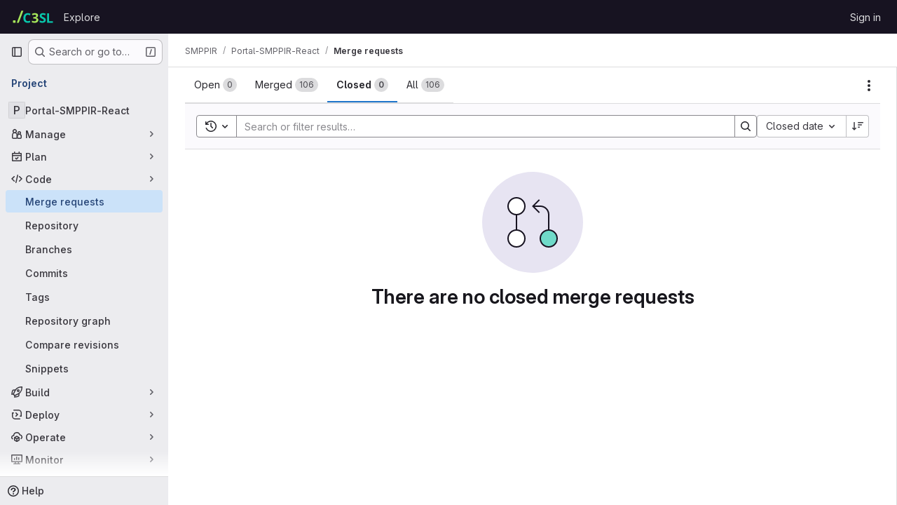

--- FILE ---
content_type: text/javascript; charset=utf-8
request_url: https://gitlab.c3sl.ufpr.br/assets/webpack/commons-pages.groups.merge_requests-pages.projects.merge_requests.conflicts-pages.projects.merge_req-b3cc08f1.3b2937d5.chunk.js
body_size: 44216
content:
(this.webpackJsonp=this.webpackJsonp||[]).push([["commons-pages.groups.merge_requests-pages.projects.merge_requests.conflicts-pages.projects.merge_req-b3cc08f1"],{"+C8Q":function(e,t,i){"use strict";var s={props:{label:{type:Object,required:!0}}},a=i("tBpV"),n=Object(a.a)(s,(function(){var e=this._self._c;return e("div",{staticClass:"gl-flex gl-break-anywhere"},[e("span",{staticClass:"dropdown-label-box gl-top-0 gl-mr-3 gl-shrink-0",style:{"background-color":this.label.color},attrs:{"data-testid":"label-color-box"}}),this._v(" "),e("span",[this._v(this._s(this.label.title))])])}),[],!1,null,null,null);t.a=n.exports},"3Wsj":function(e,t,i){var s={kind:"Document",definitions:[{kind:"OperationDefinition",operation:"query",name:{kind:"Name",value:"issueCrmContacts"},variableDefinitions:[{kind:"VariableDefinition",variable:{kind:"Variable",name:{kind:"Name",value:"id"}},type:{kind:"NonNullType",type:{kind:"NamedType",name:{kind:"Name",value:"IssueID"}}},directives:[]}],directives:[],selectionSet:{kind:"SelectionSet",selections:[{kind:"Field",name:{kind:"Name",value:"issue"},arguments:[{kind:"Argument",name:{kind:"Name",value:"id"},value:{kind:"Variable",name:{kind:"Name",value:"id"}}}],directives:[],selectionSet:{kind:"SelectionSet",selections:[{kind:"FragmentSpread",name:{kind:"Name",value:"CrmContacts"},directives:[]}]}}]}}],loc:{start:0,end:133}};s.loc.source={body:'#import "./issue_crm_contacts.fragment.graphql"\n\nquery issueCrmContacts($id: IssueID!) {\n  issue(id: $id) {\n    ...CrmContacts\n  }\n}\n',name:"GraphQL request",locationOffset:{line:1,column:1}};var a={};s.definitions=s.definitions.concat(i("ycwL").definitions.filter((function(e){if("FragmentDefinition"!==e.kind)return!0;var t=e.name.value;return!a[t]&&(a[t]=!0,!0)})));var n={};function r(e,t){for(var i=0;i<e.definitions.length;i++){var s=e.definitions[i];if(s.name&&s.name.value==t)return s}}s.definitions.forEach((function(e){if(e.name){var t=new Set;!function e(t,i){if("FragmentSpread"===t.kind)i.add(t.name.value);else if("VariableDefinition"===t.kind){var s=t.type;"NamedType"===s.kind&&i.add(s.name.value)}t.selectionSet&&t.selectionSet.selections.forEach((function(t){e(t,i)})),t.variableDefinitions&&t.variableDefinitions.forEach((function(t){e(t,i)})),t.definitions&&t.definitions.forEach((function(t){e(t,i)}))}(e,t),n[e.name.value]=t}})),e.exports=s,e.exports.issueCrmContacts=function(e,t){var i={kind:e.kind,definitions:[r(e,t)]};e.hasOwnProperty("loc")&&(i.loc=e.loc);var s=n[t]||new Set,a=new Set,l=new Set;for(s.forEach((function(e){l.add(e)}));l.size>0;){var o=l;l=new Set,o.forEach((function(e){a.has(e)||(a.add(e),(n[e]||new Set).forEach((function(e){l.add(e)})))}))}return a.forEach((function(t){var s=r(e,t);s&&i.definitions.push(s)})),i}(s,"issueCrmContacts")},"4ORW":function(e,t,i){var s={kind:"Document",definitions:[{kind:"OperationDefinition",operation:"subscription",name:{kind:"Name",value:"issueCrmContactsUpdated"},variableDefinitions:[{kind:"VariableDefinition",variable:{kind:"Variable",name:{kind:"Name",value:"id"}},type:{kind:"NonNullType",type:{kind:"NamedType",name:{kind:"Name",value:"IssuableID"}}},directives:[]}],directives:[],selectionSet:{kind:"SelectionSet",selections:[{kind:"Field",name:{kind:"Name",value:"issueCrmContactsUpdated"},arguments:[{kind:"Argument",name:{kind:"Name",value:"issuableId"},value:{kind:"Variable",name:{kind:"Name",value:"id"}}}],directives:[],selectionSet:{kind:"SelectionSet",selections:[{kind:"InlineFragment",typeCondition:{kind:"NamedType",name:{kind:"Name",value:"Issue"}},directives:[],selectionSet:{kind:"SelectionSet",selections:[{kind:"FragmentSpread",name:{kind:"Name",value:"CrmContacts"},directives:[]}]}}]}}]}}],loc:{start:0,end:203}};s.loc.source={body:'#import "./issue_crm_contacts.fragment.graphql"\n\nsubscription issueCrmContactsUpdated($id: IssuableID!) {\n  issueCrmContactsUpdated(issuableId: $id) {\n    ... on Issue {\n      ...CrmContacts\n    }\n  }\n}\n',name:"GraphQL request",locationOffset:{line:1,column:1}};var a={};s.definitions=s.definitions.concat(i("ycwL").definitions.filter((function(e){if("FragmentDefinition"!==e.kind)return!0;var t=e.name.value;return!a[t]&&(a[t]=!0,!0)})));var n={};function r(e,t){for(var i=0;i<e.definitions.length;i++){var s=e.definitions[i];if(s.name&&s.name.value==t)return s}}s.definitions.forEach((function(e){if(e.name){var t=new Set;!function e(t,i){if("FragmentSpread"===t.kind)i.add(t.name.value);else if("VariableDefinition"===t.kind){var s=t.type;"NamedType"===s.kind&&i.add(s.name.value)}t.selectionSet&&t.selectionSet.selections.forEach((function(t){e(t,i)})),t.variableDefinitions&&t.variableDefinitions.forEach((function(t){e(t,i)})),t.definitions&&t.definitions.forEach((function(t){e(t,i)}))}(e,t),n[e.name.value]=t}})),e.exports=s,e.exports.issueCrmContactsUpdated=function(e,t){var i={kind:e.kind,definitions:[r(e,t)]};e.hasOwnProperty("loc")&&(i.loc=e.loc);var s=n[t]||new Set,a=new Set,l=new Set;for(s.forEach((function(e){l.add(e)}));l.size>0;){var o=l;l=new Set,o.forEach((function(e){a.has(e)||(a.add(e),(n[e]||new Set).forEach((function(e){l.add(e)})))}))}return a.forEach((function(t){var s=r(e,t);s&&i.definitions.push(s)})),i}(s,"issueCrmContactsUpdated")},"50mh":function(e,t,i){"use strict";var s={components:{GlDropdownItem:i("Czxp").a},inject:["allowLabelCreate","labelsManagePath"],props:{footerCreateLabelTitle:{type:String,required:!0},footerManageLabelTitle:{type:String,required:!1,default:""}},computed:{showManageLabelsItem(){return this.footerManageLabelTitle&&this.labelsManagePath}}},a=i("tBpV"),n=Object(a.a)(s,(function(){var e=this,t=e._self._c;return t("div",{attrs:{"data-testid":"dropdown-footer"}},[e.allowLabelCreate?t("gl-dropdown-item",{attrs:{role:"button","data-testid":"create-label-button"},nativeOn:{"!click":function(t){return t.stopPropagation(),e.$emit("toggleDropdownContentsCreateView")}}},[e._v("\n    "+e._s(e.footerCreateLabelTitle)+"\n  ")]):e._e(),e._v(" "),e.showManageLabelsItem?t("gl-dropdown-item",{attrs:{role:"button","data-testid":"manage-labels-button",href:e.labelsManagePath},nativeOn:{"!click":function(e){e.stopPropagation()}}},[e._v("\n    "+e._s(e.footerManageLabelTitle)+"\n  ")]):e._e()],1)}),[],!1,null,null,null);t.a=n.exports},"6UTF":function(e,t,i){"use strict";var s=i("CbCZ"),a=i("1I5c"),n={components:{GlButton:s.a,GlSearchBoxByType:a.a},props:{labelsCreateTitle:{type:String,required:!0},labelsListTitle:{type:String,required:!0},showDropdownContentsCreateView:{type:Boolean,required:!0},labelsFetchInProgress:{type:Boolean,required:!1,default:!1},searchKey:{type:String,required:!0},isStandalone:{type:Boolean,required:!1,default:!1}},computed:{dropdownTitle(){return this.showDropdownContentsCreateView?this.labelsCreateTitle:this.labelsListTitle}},methods:{focusInput(){var e;null===(e=this.$refs.searchInput)||void 0===e||e.focusInput()}}},r=i("tBpV"),l=Object(r.a)(n,(function(){var e=this,t=e._self._c;return t("div",{attrs:{"data-testid":"dropdown-header"}},[e.isStandalone?e._e():t("div",{staticClass:"dropdown-title gl-mb-0 gl-flex gl-items-center gl-pb-4 gl-pt-2",attrs:{"data-testid":"dropdown-header-title"}},[e.showDropdownContentsCreateView?t("gl-button",{staticClass:"js-btn-back dropdown-header-button !gl-p-0",attrs:{"aria-label":e.__("Go back"),variant:"link",size:"small",icon:"arrow-left","data-testid":"go-back-button"},on:{click:function(t){return t.stopPropagation(),e.$emit("toggleDropdownContentsCreateView")}}}):e._e(),e._v(" "),t("span",{staticClass:"gl-grow"},[e._v(e._s(e.dropdownTitle))]),e._v(" "),t("gl-button",{staticClass:"dropdown-header-button !gl-p-0",attrs:{"aria-label":e.__("Close"),variant:"link",size:"small",icon:"close","data-testid":"close-labels-dropdown-button"},on:{click:function(t){return e.$emit("closeDropdown")}}})],1),e._v(" "),e.showDropdownContentsCreateView?e._e():t("gl-search-box-by-type",{ref:"searchInput",attrs:{value:e.searchKey,placeholder:e.__("Search labels"),disabled:e.labelsFetchInProgress,"data-testid":"dropdown-input-field"},on:{input:function(t){return e.$emit("input",t)},keydown:function(t){return!t.type.indexOf("key")&&e._k(t.keyCode,"enter",13,t.key,"Enter")?null:e.$emit("searchEnter",t)}}})],1)}),[],!1,null,null,null);t.a=l.exports},"7sEu":function(e,t,i){"use strict";var s=i("zIFf"),a=i("CbCZ"),n=i("NnjE"),r=i("FxFN"),l=i("/lV4"),o=i("+kWK"),d={directives:{GlTooltip:s.a},components:{GlButton:a.a,GlLoadingIcon:n.a,UserAvatarImage:o.a},props:{loading:{type:Boolean,required:!1,default:!1},participants:{type:Array,required:!1,default:function(){return[]}},participantCount:{type:Number,required:!1,default:void 0},numberOfLessParticipants:{type:Number,required:!1,default:8},showParticipantLabel:{type:Boolean,required:!1,default:!0},lazy:{type:Boolean,required:!1,default:!0}},data:()=>({isShowingMoreParticipants:!1}),computed:{lessParticipants(){return this.participants.slice(0,this.numberOfLessParticipants)},visibleParticipants(){return this.isShowingMoreParticipants?this.participants:this.lessParticipants},hasMoreParticipants(){return this.participantCountCalculated>this.numberOfLessParticipants},moreParticipantCount(){return this.participantCountCalculated-this.numberOfLessParticipants},moreParticipantsLabel(){return this.isShowingMoreParticipants?Object(l.a)("- show less"):Object(l.j)(Object(l.a)("+ %{moreCount} more"),{moreCount:this.moreParticipantCount})},participantLabel(){return Object(l.j)(Object(l.h)("%{count} Participant","%{count} Participants",this.participantCountCalculated),{count:this.loading?"":this.participantCountCalculated})},participantCountCalculated(){return Math.max(this.participants.length,this.participantCount||0)}},methods:{toggleMoreParticipants(){this.isShowingMoreParticipants=!this.isShowingMoreParticipants},getParticipantId:e=>Object(r.e)(e)}},u=i("tBpV"),c=Object(u.a)(d,(function(){var e=this,t=e._self._c;return t("div",[e.showParticipantLabel?t("div",{staticClass:"gl-mb-2 gl-flex gl-items-center gl-gap-2 gl-font-bold gl-leading-24 gl-text-default"},[e._v("\n    "+e._s(e.participantLabel)+"\n    "),e.loading?t("gl-loading-icon",{attrs:{inline:""}}):e._e()],1):e._e(),e._v(" "),t("div",{staticClass:"gl-flex gl-flex-wrap gl-gap-3"},e._l(e.visibleParticipants,(function(i){return t("a",{key:i.id,staticClass:"author-link js-user-link gl-inline-block gl-rounded-full",attrs:{href:i.web_url||i.webUrl,"data-user-id":e.getParticipantId(i.id),"data-username":i.username}},[t("user-avatar-image",{attrs:{lazy:e.lazy,"img-src":i.avatar_url||i.avatarUrl,size:24,"img-alt":i.name,"css-classes":"!gl-mr-0","tooltip-placement":"bottom"}})],1)})),0),e._v(" "),e.hasMoreParticipants?t("gl-button",{staticClass:"gl-mt-3",attrs:{category:"tertiary",size:"small"},on:{click:e.toggleMoreParticipants}},[e._v("\n    "+e._s(e.moreParticipantsLabel)+"\n  ")]):e._e()],1)}),[],!1,null,null,null);t.a=c.exports},"8Igx":function(e,t,i){"use strict";i.d(t,"a",(function(){return s}));const s=function(e="",...t){console.error("[gitlab]",e+"\n",...t)}},CU3q:function(e,t){var i={kind:"Document",definitions:[{kind:"OperationDefinition",operation:"mutation",name:{kind:"Name",value:"updateIssuableSeverity"},variableDefinitions:[{kind:"VariableDefinition",variable:{kind:"Variable",name:{kind:"Name",value:"projectPath"}},type:{kind:"NonNullType",type:{kind:"NamedType",name:{kind:"Name",value:"ID"}}},directives:[]},{kind:"VariableDefinition",variable:{kind:"Variable",name:{kind:"Name",value:"severity"}},type:{kind:"NonNullType",type:{kind:"NamedType",name:{kind:"Name",value:"IssuableSeverity"}}},directives:[]},{kind:"VariableDefinition",variable:{kind:"Variable",name:{kind:"Name",value:"iid"}},type:{kind:"NonNullType",type:{kind:"NamedType",name:{kind:"Name",value:"String"}}},directives:[]}],directives:[],selectionSet:{kind:"SelectionSet",selections:[{kind:"Field",name:{kind:"Name",value:"issueSetSeverity"},arguments:[{kind:"Argument",name:{kind:"Name",value:"input"},value:{kind:"ObjectValue",fields:[{kind:"ObjectField",name:{kind:"Name",value:"iid"},value:{kind:"Variable",name:{kind:"Name",value:"iid"}}},{kind:"ObjectField",name:{kind:"Name",value:"severity"},value:{kind:"Variable",name:{kind:"Name",value:"severity"}}},{kind:"ObjectField",name:{kind:"Name",value:"projectPath"},value:{kind:"Variable",name:{kind:"Name",value:"projectPath"}}}]}}],directives:[],selectionSet:{kind:"SelectionSet",selections:[{kind:"Field",name:{kind:"Name",value:"errors"},arguments:[],directives:[]},{kind:"Field",name:{kind:"Name",value:"issue"},arguments:[],directives:[],selectionSet:{kind:"SelectionSet",selections:[{kind:"Field",name:{kind:"Name",value:"iid"},arguments:[],directives:[]},{kind:"Field",name:{kind:"Name",value:"id"},arguments:[],directives:[]},{kind:"Field",name:{kind:"Name",value:"severity"},arguments:[],directives:[]}]}}]}}]}}],loc:{start:0,end:258}};i.loc.source={body:"mutation updateIssuableSeverity($projectPath: ID!, $severity: IssuableSeverity!, $iid: String!) {\n  issueSetSeverity(input: { iid: $iid, severity: $severity, projectPath: $projectPath }) {\n    errors\n    issue {\n      iid\n      id\n      severity\n    }\n  }\n}\n",name:"GraphQL request",locationOffset:{line:1,column:1}};var s={};function a(e,t){for(var i=0;i<e.definitions.length;i++){var s=e.definitions[i];if(s.name&&s.name.value==t)return s}}i.definitions.forEach((function(e){if(e.name){var t=new Set;!function e(t,i){if("FragmentSpread"===t.kind)i.add(t.name.value);else if("VariableDefinition"===t.kind){var s=t.type;"NamedType"===s.kind&&i.add(s.name.value)}t.selectionSet&&t.selectionSet.selections.forEach((function(t){e(t,i)})),t.variableDefinitions&&t.variableDefinitions.forEach((function(t){e(t,i)})),t.definitions&&t.definitions.forEach((function(t){e(t,i)}))}(e,t),s[e.name.value]=t}})),e.exports=i,e.exports.updateIssuableSeverity=function(e,t){var i={kind:e.kind,definitions:[a(e,t)]};e.hasOwnProperty("loc")&&(i.loc=e.loc);var n=s[t]||new Set,r=new Set,l=new Set;for(n.forEach((function(e){l.add(e)}));l.size>0;){var o=l;l=new Set,o.forEach((function(e){r.has(e)||(r.add(e),(s[e]||new Set).forEach((function(e){l.add(e)})))}))}return r.forEach((function(t){var s=a(e,t);s&&i.definitions.push(s)})),i}(i,"updateIssuableSeverity")},EH6T:function(e,t,i){"use strict";var s=i("Idy0"),a=i.n(s),n=i("sAvI"),r=i.n(n),l=i("HJBN"),o=i.n(l),d=(i("B++/"),i("z6RN"),i("47t/"),i("v2fZ"),i("ZzK0"),i("BzOf"),i("86Lb"),i("UezY"),i("hG7+"),i("EmJ/")),u=i.n(d),c=i("jlnU"),p=i("2ibD"),b=i("/lV4");t.a={init({form:e,issues:t,prefixId:i}={}){this.prefixId=i||"issue_",this.form=e||this.getElement(".bulk-update"),this.$labelDropdown=this.form.find(".js-label-select"),this.issues=t||this.getElement(".issues-list .issue"),this.willUpdateLabels=!1,this.bindEvents()},bindEvents(){return this.form.off("submit").on("submit",this.onFormSubmit.bind(this))},onFormSubmit(e){return e.preventDefault(),this.submit()},submit(){var e=this;p.a[this.form.attr("method")](this.form.attr("action"),this.getFormDataAsObject()).then((function(){return window.location.reload()})).catch((function(){return e.onFormSubmitFailure()}))},onFormSubmitFailure(){return this.form.find('[type="submit"]').enable(),Object(c.createAlert)({message:Object(b.a)("Issue update failed")})},getFormDataAsObject(){var e;const t=this.form.find('input[name="update[assignee_ids][]"]').val(),i=null===(e=this.form.find('input[name="update[status]"]'))||void 0===e?void 0:e.val(),s={update:{state_event:this.form.find('input[name="update[state_event]"]').val(),milestone_id:this.form.find('input[name="update[milestone_id]"]').val(),issuable_ids:this.form.find('input[name="update[issuable_ids]"]').val(),subscription_event:this.form.find('input[name="update[subscription_event]"]').val(),health_status:this.form.find('input[name="update[health_status]"]').val(),epic_id:this.form.find('input[name="update[epic_id]"]').val(),sprint_id:this.form.find('input[name="update[iteration_id]"]').val(),add_label_ids:[],remove_label_ids:[],confidential:this.form.find('input[name="update[confidentiality]"]').val()}};return i&&(s.update.status=i),t&&(s.update.assignee_ids=[t]),this.willUpdateLabels&&(s.update.add_label_ids=this.$labelDropdown.data("user-checked"),s.update.remove_label_ids=this.$labelDropdown.data("user-unchecked")),s},setOriginalDropdownData(){const e=u()(".bulk-update .js-label-select"),t=e.data("user-checked")||[],i=e.data("user-unchecked")||[],s=o()(a()(this.getOriginalCommonIds(),t),i),n=o()(this.getOriginalIndeterminateIds(),t,i);e.data("marked",s),e.data("indeterminate",n)},getOriginalCommonIds(){var e=this;const t=[];return this.getElement('.issuable-list input[type="checkbox"]:checked').each((function(i,s){t.push(e.getElement(`#${e.prefixId}${s.dataset.id}`).data("labels"))})),r.a.apply(this,t)},getOriginalIndeterminateIds(){var e=this;const t=[],i=[];let s=[];return this.getElement('.issuable-list input[type="checkbox"]:checked').each((function(a,n){s=e.getElement(`#${e.prefixId}${n.dataset.id}`).data("labels"),s.forEach((function(e){-1===t.indexOf(e)&&t.push(e)})),i.push(s)})),i.unshift(t),t.filter((function(t){return!r.a.apply(e,i).includes(t)}))},getElement(e){return this.scopeEl=this.scopeEl||u()(".content"),this.scopeEl.find(e)}}},EcvJ:function(e,t,i){"use strict";var s=i("d85j"),a=i("NnjE"),n=i("AxB5"),r=i("zIFf"),l=i("XGVf"),o=i("8T/f"),d=i("AxUD"),u=i("/lV4"),c=i("jlnU"),p=i("udiD"),b=i("BmYH"),h=i("Or2z"),g={locked:{icon:"lock",class:"value",displayText:Object(u.a)("Locked")},unlocked:{class:["no-value hide-collapsed"],icon:"lock-open",displayText:Object(u.a)("Unlocked")},components:{GlIcon:s.a,GlLoadingIcon:a.a,GlDisclosureDropdownItem:n.a},directives:{GlTooltip:r.a,Outside:l.a},inject:["fullPath"],props:{isEditable:{required:!0,type:Boolean}},i18n:{issue:Object(u.a)("issue"),issueCapitalized:Object(u.a)("Issue"),mergeRequest:Object(u.a)("merge request"),mergeRequestCapitalized:Object(u.a)("Merge request"),lockingMergeRequest:Object(u.a)("Locking discussion"),unlockingMergeRequest:Object(u.a)("Unlocking discussion"),lockMergeRequest:Object(u.a)("Lock discussion"),unlockMergeRequest:Object(u.a)("Unlock discussion"),lockedMessage:Object(u.a)("Discussion locked."),unlockedMessage:Object(u.a)("Discussion unlocked.")},data:()=>({isLoading:!1,isLockDialogOpen:!1}),computed:{...Object(o.f)(b.useNotes,["getNoteableData"]),isIssuable(){return this.getNoteableData.targetType===d.p},issuableDisplayName(){return this.isIssuable?this.$options.i18n.issue:this.$options.i18n.mergeRequest},issuableDisplayNameCapitalized(){return this.isIssuable?this.$options.i18n.issueCapitalized:this.$options.i18n.mergeRequestCapitalized},isLocked(){return this.getNoteableData.discussion_locked},lockStatus(){return this.isLocked?this.$options.locked:this.$options.unlocked},lockToggleInProgressText(){return this.isLocked?this.unlockingMergeRequestText:this.lockingMergeRequestText},lockToggleText(){return this.isLocked?this.unlockMergeRequestText:this.lockMergeRequestText},lockToggleIcon(){return this.isLocked?"lock-open":"lock"},lockingMergeRequestText(){return Object(u.j)(this.$options.i18n.lockingMergeRequest,{issuableDisplayName:this.issuableDisplayName})},unlockingMergeRequestText(){return Object(u.j)(this.$options.i18n.unlockingMergeRequest,{issuableDisplayName:this.issuableDisplayName})},lockMergeRequestText(){return Object(u.j)(this.$options.i18n.lockMergeRequest,{issuableDisplayName:this.issuableDisplayName})},unlockMergeRequestText(){return Object(u.j)(this.$options.i18n.unlockMergeRequest,{issuableDisplayName:this.issuableDisplayName})},lockedMessageText(){return Object(u.j)(this.$options.i18n.lockedMessage,{issuableDisplayName:this.issuableDisplayNameCapitalized})},unlockedMessageText(){return Object(u.j)(this.$options.i18n.unlockedMessage,{issuableDisplayName:this.issuableDisplayNameCapitalized})}},created(){h.a.$on("closeLockForm",this.toggleForm)},beforeDestroy(){h.a.$off("closeLockForm",this.toggleForm)},methods:{...Object(o.e)(b.useNotes,["updateLockedAttribute"]),toggleForm(){this.isEditable&&(this.isLockDialogOpen=!this.isLockDialogOpen)},toggleLocked(){var e=this;this.isLoading=!0,this.updateLockedAttribute({locked:!this.isLocked,fullPath:this.fullPath}).then((function(){Object(p.default)(e.isLocked?e.lockedMessageText:e.unlockedMessageText)})).catch((function(){const t=Object(u.a)("Something went wrong trying to change the locked state of the discussion");Object(c.createAlert)({message:Object(u.j)(t,{issuableDisplayName:e.issuableDisplayName})})})).finally((function(){e.isLoading=!1}))},closeForm(){this.isLockDialogOpen=!1}}},m=i("tBpV"),f=Object(m.a)(g,(function(){var e=this,t=e._self._c;return e.isIssuable?t("li",{staticClass:"gl-new-dropdown-item"},[t("button",{staticClass:"gl-new-dropdown-item-content",attrs:{type:"button","data-testid":"issuable-lock"},on:{click:e.toggleLocked}},[t("span",{staticClass:"gl-new-dropdown-item-text-wrapper"},[e.isLoading?[t("gl-loading-icon",{attrs:{inline:"",size:"sm"}}),e._v(" "+e._s(e.lockToggleInProgressText)+"\n      ")]:[e._v("\n        "+e._s(e.lockToggleText)+"\n      ")]],2)])]):t("gl-disclosure-dropdown-item",[t("button",{staticClass:"gl-new-dropdown-item-content",attrs:{type:"button","data-testid":"issuable-lock"},on:{click:e.toggleLocked}},[t("span",{staticClass:"gl-new-dropdown-item-text-wrapper"},[e.isLoading?[t("gl-loading-icon",{attrs:{inline:"",size:"sm"}}),e._v(" "+e._s(e.lockToggleInProgressText)+"\n      ")]:[t("gl-icon",{staticClass:"gl-mr-2",attrs:{name:e.lockToggleIcon,variant:"subtle"}}),e._v("\n        "+e._s(e.lockToggleText)+"\n      ")]],2)])])}),[],!1,null,null,null);t.a=f.exports},GuNs:function(e,t,i){"use strict";i.d(t,"n",(function(){return n})),i.d(t,"o",(function(){return r})),i.d(t,"d",(function(){return l})),i.d(t,"f",(function(){return o})),i.d(t,"e",(function(){return d})),i.d(t,"q",(function(){return u})),i.d(t,"p",(function(){return c})),i.d(t,"m",(function(){return p})),i.d(t,"b",(function(){return b})),i.d(t,"c",(function(){return h})),i.d(t,"g",(function(){return g})),i.d(t,"a",(function(){return m})),i.d(t,"i",(function(){return f})),i.d(t,"j",(function(){return v})),i.d(t,"h",(function(){return y})),i.d(t,"k",(function(){return w})),i.d(t,"l",(function(){return k}));var s=i("/lV4"),a=i("AxUD");const n={BLOCKS:"blocks",IS_BLOCKED_BY:"is_blocked_by",RELATES_TO:"relates_to"},r={[n.RELATES_TO]:Object(s.a)("Relates to"),[n.BLOCKS]:Object(s.a)("Blocks"),[n.IS_BLOCKED_BY]:Object(s.a)("Is blocked by")},l={true:{[a.p]:Object(s.j)(Object(s.a)(" or %{emphasisStart}#issue ID%{emphasisEnd}"),{emphasisStart:"<",emphasisEnd:">"},!1),[a.o]:Object(s.j)(Object(s.a)(" or %{emphasisStart}#ID%{emphasisEnd}"),{emphasisStart:"<",emphasisEnd:">"},!1),[a.n]:Object(s.j)(Object(s.a)(" or %{emphasisStart}&epic ID%{emphasisEnd}"),{emphasisStart:"<",emphasisEnd:">"},!1),[a.q]:Object(s.j)(Object(s.a)(" or %{emphasisStart}!merge request ID%{emphasisEnd}"),{emphasisStart:"<",emphasisEnd:">"},!1)},false:{[a.p]:"",[a.n]:"",[a.q]:Object(s.a)(" or references")}},o={[a.p]:Object(s.a)("Enter issue URL"),[a.o]:Object(s.a)("Enter URL"),[a.n]:Object(s.a)("Enter epic URL"),[a.q]:Object(s.a)("Enter merge request URLs")},d={[a.p]:Object(s.a)("Enter confidential issue URL"),[a.n]:Object(s.a)("Enter confidential epic URL"),[a.q]:Object(s.a)("Enter merge request URLs")},u={[a.p]:Object(s.a)("An error occurred while removing issues."),[a.n]:Object(s.a)("An error occurred while removing epics.")},c={[a.p]:Object(s.a)("We could not determine the path to remove the issue"),[a.n]:Object(s.a)("We could not determine the path to remove the epic")},p={NOT_FOUND:"not_found",MAX_NUMBER_OF_CHILD_EPICS:"conflict"},b={[a.p]:Object(s.a)("Issue cannot be found."),[a.n]:Object(s.a)("Epic cannot be found.")},h={[p.MAX_NUMBER_OF_CHILD_EPICS]:Object(s.a)("This epic already has the maximum number of child epics.")},g={[a.p]:"issues",[a.o]:"issues",[a.n]:"epic"},m={Epic:"&",Issue:"#"},f={[a.p]:Object(s.a)("Linked items"),[a.o]:Object(s.a)("Linked incidents or issues"),[a.n]:Object(s.a)("Linked epics")},v={[a.p]:Object(s.a)("Learn more about linking issues"),[a.o]:Object(s.a)("Learn more about linking issues and incidents"),[a.n]:Object(s.a)("Learn more about linking epics")},y={[a.p]:Object(s.a)("Add a related issue"),[a.n]:Object(s.a)("Add a related epic")},w={[a.p]:Object(s.a)("The current issue"),[a.o]:Object(s.a)("The current incident"),[a.n]:Object(s.a)("The current epic")},k={[a.p]:Object(s.a)("the following issues"),[a.o]:Object(s.a)("the following incidents or issues"),[a.n]:Object(s.a)("the following epics")}},JV0e:function(e,t,i){"use strict";var s=i("CbCZ"),a=i("8T/f"),n=i("Fm0f"),r={components:{GlBadge:i("9/Bc").a},props:{variant:{type:String,required:!1,default:"info"}},computed:{...Object(a.f)(n.a,["draftsCount"])}},l=i("tBpV"),o=Object(l.a)(r,(function(){var e=this._self._c;return e("gl-badge",{staticClass:"gl-ml-2",attrs:{variant:this.variant}},[this._v("\n  "+this._s(this.draftsCount)+"\n  "),e("span",{staticClass:"gl-sr-only"},[this._v(" "+this._s(this.n__("draft","drafts",this.draftsCount))+" ")])])}),[],!1,null,null,null).exports,d={name:"SubmitReviewButton",components:{GlButton:s.a,DraftsCount:o},computed:{...Object(a.f)(n.a,["draftsCount","isReviewer","shouldAnimateReviewButton"])},mounted(){this.fetchDrafts()},methods:{...Object(a.e)(n.a,["fetchDrafts","setDrawerOpened"])}},u=Object(l.a)(d,(function(){var e=this,t=e._self._c;return e.draftsCount>0||e.isReviewer?t("div",{attrs:{"data-testid":"review-drawer-toggle"}},[t("gl-button",{class:{"motion-safe:gl-animate-[review-btn-animate_300ms_ease-in]":e.shouldAnimateReviewButton},attrs:{variant:"confirm","data-testid":"review-drawer-toggle"},on:{click:function(t){return e.setDrawerOpened(!0)}}},[e._v("\n    "+e._s(e.__("Your review"))+"\n    "),e.draftsCount>0?t("drafts-count",{attrs:{variant:"info","data-testid":"reviewer-drawer-drafts-count-badge"}}):e._e()],1)],1):e._e()}),[],!1,null,null,null);t.a=u.exports},KRoI:function(e,t,i){"use strict";var s=i("Tmea"),a=i.n(s),n=(i("3UXl"),i("iyoE"),i("UezY"),i("z6RN"),i("hG7+"),i("RFHG"),i("xuo1"),i("aFm2"),i("R9qC"),i("v2fZ"),i("B++/"),i("47t/"),i("tBaE")),r=i("PZST"),l=i("pDO9"),o=i("Czxp"),d=i("1I5c"),u=i("NnjE"),c=i("zIFf"),p=i("/lV4"),b=i("7fz4"),h=i("AxUD"),g=i("GuZl"),m=i("d6eQ"),f=i("4wgn"),v=i("FxFN"),y={i18n:{unassigned:Object(p.a)("Unassigned")},components:{GlDropdownForm:n.a,GlDropdown:r.a,GlDropdownDivider:l.a,GlDropdownItem:o.a,GlSearchBoxByType:d.a,SidebarParticipant:b.a,GlLoadingIcon:u.a},directives:{GlTooltip:c.a},props:{headerText:{type:String,required:!0},text:{type:String,required:!0},fullPath:{type:String,required:!0},iid:{type:String,required:!1,default:null},value:{type:Array,required:!0},allowMultipleAssignees:{type:Boolean,required:!1,default:!1},currentUser:{type:Object,required:!1,default:function(){return{}}},customSearchUsersProcessor:{type:Function,required:!1,default:null},customSearchUsersQuery:{type:Object,required:!1,default:null},issuableType:{type:String,required:!1,default:h.p},isEditing:{type:Boolean,required:!1,default:!0},issuableId:{type:Number,required:!1,default:null},issuableAuthor:{type:Object,required:!1,default:null}},data:()=>({search:"",participants:[],searchUsers:[],isSearching:!1}),apollo:{participants:{query(){return m.h[this.issuableType].query},skip(){return Boolean(m.h[this.issuableType].skipQuery)||!this.isEditing||!this.iid},variables(){return{iid:this.iid,fullPath:this.fullPath,getStatus:!0}},update(e){var t;return null===(t=e.workspace)||void 0===t||null===(t=t.issuable)||void 0===t?void 0:t.participants.nodes.map((function(e){return{...e,canMerge:!1}}))},error(){this.$emit("error")}},searchUsers:{query(){return this.customSearchUsersQuery||m.p[this.issuableType].query},variables(){return this.searchUsersVariables},skip(){return!this.isEditing},update(e){var t;return null!==this.customSearchUsersProcessor?this.customSearchUsersProcessor(e):(null===(t=e.workspace)||void 0===t?void 0:t.users.filter((function(e){return e})).map((function(e){var t;return{...e,canMerge:(null===(t=e.mergeRequestInteraction)||void 0===t?void 0:t.canMerge)||!1}})))||[]},error(){this.$emit("error"),this.isSearching=!1},result(){this.isSearching=!1}}},computed:{isMergeRequest(){return this.issuableType===h.q},searchUsersVariables(){const e={fullPath:this.fullPath,search:this.search,first:20};return this.isMergeRequest?{...e,mergeRequestId:Object(v.c)(f.z,this.issuableId)}:e},isLoading(){return this.$apollo.queries.searchUsers.loading||this.$apollo.queries.participants.loading},users(){var e,t=this;const i=(null===(e=this.participants)||void 0===e?void 0:e.filter((function(e){return e.name.includes(t.search)||e.username.includes(t.search)})))||[],s=this.searchUsers.concat(i).reduce((function(e,t){return e.some((function(e){return t.id===e.id}))?e:[...e,t]}),[]);return this.moveCurrentUserAndAuthorToStart(s)},isSearchEmpty(){return""===this.search},shouldShowParticipants(){return this.isSearchEmpty||this.isSearching},isCurrentUserInList(){var e=this;return this.users.some((function(t){return t.username===e.currentUser.username}))},noUsersFound(){return!this.isSearchEmpty&&0===this.users.length},showCurrentUser(){return this.currentUser.username&&!this.isCurrentUserInList&&this.isSearchEmpty},showAuthor(){var e=this;return this.issuableAuthor&&!this.users.some((function(t){return t.id===e.issuableAuthor.id}))&&this.isSearchEmpty},selectedFiltered(){if(this.shouldShowParticipants)return this.moveCurrentUserAndAuthorToStart(this.value);const e=this.users.map((function({username:e}){return e})),t=this.value.filter((function({username:t}){return e.includes(t)}));return this.moveCurrentUserAndAuthorToStart(t)},selectedUserNames(){return this.value.map((function({username:e}){return e}))},unselectedFiltered(){var e,t=this;return(null===(e=this.users)||void 0===e?void 0:e.filter((function({username:e}){return!t.selectedUserNames.includes(e)})))||[]},selectedIsEmpty(){return 0===this.selectedFiltered.length}},watch:{search(e){e&&(this.isSearching=!0)}},created(){this.debouncedSearchKeyUpdate=a()(this.setSearchKey,g.g)},methods:{selectAssignee(e){let t=[...this.value];this.allowMultipleAssignees?(t.push(e),this.$emit("input",t)):(t=[e],this.$emit("input",t),this.$refs.dropdown.hide(),this.$emit("toggle")),this.clearAndFocusSearch()},unassign(){this.$emit("input",[]),this.$refs.dropdown.hide()},unselect(e){const t=this.value.filter((function(t){return t.username!==e}));this.$emit("input",t),this.clearAndFocusSearch()},focusSearch(){this.$refs.search.focusInput()},showDropdown(){this.$refs.dropdown.show()},showDivider(e){return e.length>0&&this.isSearchEmpty},moveCurrentUserAndAuthorToStart(e=[]){var t=this;let i=[...e];const s=i.find((function(e){var i;return e.id===(null===(i=t.issuableAuthor)||void 0===i?void 0:i.id)}));s&&(i=[s,...i.filter((function(e){return e.id!==s.id}))]);const a=i.find((function(e){return e.username===t.currentUser.username}));return a&&(a.canMerge=this.currentUser.canMerge,i=[a,...i.filter((function(e){return e.id!==a.id}))]),i},setSearchKey(e){this.search=e.trim()},tooltipText(e){return this.isMergeRequest?e.canMerge?"":Object(p.a)("Cannot merge"):""},clearAndFocusSearch(){this.search="",this.focusSearch()}}},w=i("tBpV"),k=Object(w.a)(y,(function(){var e=this,t=e._self._c;return t("gl-dropdown",{ref:"dropdown",attrs:{text:e.text},on:{toggle:function(t){return e.$emit("toggle")},shown:e.focusSearch},scopedSlots:e._u([{key:"header",fn:function(){return[t("p",{staticClass:"gl-mb-4 gl-mt-2 gl-text-center gl-font-bold"},[e._v(e._s(e.headerText))]),e._v(" "),t("gl-dropdown-divider"),e._v(" "),t("gl-search-box-by-type",{ref:"search",attrs:{value:e.search,"data-testid":"user-search-input"},on:{input:e.debouncedSearchKeyUpdate}})]},proxy:!0},{key:"footer",fn:function(){return[e._t("footer")]},proxy:!0}],null,!0)},[e._v(" "),t("gl-dropdown-form",{staticClass:"gl-relative gl-min-h-7"},[e.isLoading?t("gl-loading-icon",{staticClass:"gl-absolute gl-left-0 gl-right-0 gl-top-0",attrs:{"data-testid":"loading-participants",size:"md"}}):[e.shouldShowParticipants?[e.isSearchEmpty?t("gl-dropdown-item",{attrs:{"is-checked":e.selectedIsEmpty,"is-check-centered":"","data-testid":"unassign"},nativeOn:{"!click":function(t){return t.stopPropagation(),e.unassign.apply(null,arguments)}}},[t("span",{staticClass:"gl-font-bold",class:e.selectedIsEmpty?"gl-pl-0":"gl-pl-6"},[e._v(e._s(e.$options.i18n.unassigned))])]):e._e()]:e._e(),e._v(" "),e.showDivider(e.selectedFiltered)?t("gl-dropdown-divider"):e._e(),e._v(" "),e._l(e.selectedFiltered,(function(i){return t("gl-dropdown-item",{directives:[{name:"gl-tooltip",rawName:"v-gl-tooltip.left.viewport",modifiers:{left:!0,viewport:!0}}],key:i.id,attrs:{title:e.tooltipText(i),boundary:"viewport","is-checked":"","is-check-centered":"","data-testid":"selected-participant"},nativeOn:{"!click":function(t){return t.stopPropagation(),e.unselect(i.username)}}},[t("sidebar-participant",{attrs:{user:i,"issuable-type":e.issuableType,selected:""}})],1)})),e._v(" "),e.showCurrentUser?[t("gl-dropdown-divider"),e._v(" "),t("gl-dropdown-item",{attrs:{"data-testid":"current-user"},nativeOn:{"!click":function(t){return t.stopPropagation(),e.selectAssignee(e.currentUser)}}},[t("sidebar-participant",{staticClass:"!gl-pl-6",attrs:{user:e.currentUser,"issuable-type":e.issuableType}})],1)]:e._e(),e._v(" "),e.showAuthor?t("gl-dropdown-item",{attrs:{"data-testid":"issuable-author"},nativeOn:{"!click":function(t){return t.stopPropagation(),e.selectAssignee(e.issuableAuthor)}}},[t("sidebar-participant",{staticClass:"!gl-pl-6",attrs:{user:e.issuableAuthor,"issuable-type":e.issuableType}})],1):e._e(),e._v(" "),e._l(e.unselectedFiltered,(function(i){return t("gl-dropdown-item",{directives:[{name:"gl-tooltip",rawName:"v-gl-tooltip.left.viewport",modifiers:{left:!0,viewport:!0}}],key:i.id,attrs:{title:e.tooltipText(i),boundary:"viewport","data-testid":"unselected-participant"},nativeOn:{"!click":function(t){return t.stopPropagation(),e.selectAssignee(i)}}},[t("sidebar-participant",{staticClass:"!gl-pl-6",attrs:{user:i,"issuable-type":e.issuableType}})],1)})),e._v(" "),e.noUsersFound?t("gl-dropdown-item",{staticClass:"!gl-pl-6",attrs:{"data-testid":"empty-results"}},[e._v("\n        "+e._s(e.__("No matching results"))+"\n      ")]):e._e()]],2)],1)}),[],!1,null,null,null);t.a=k.exports},Kq6u:function(e,t,i){"use strict";i.d(t,"a",(function(){return n}));var s=i("EmJ/"),a=i.n(s);class n{constructor(e={}){this.cfg={callback:e.callback,startingInterval:e.startingInterval,maxInterval:e.maxInterval,hiddenInterval:e.hiddenInterval,incrementByFactorOf:e.incrementByFactorOf,lazyStart:e.lazyStart,immediateExecution:e.immediateExecution},this.state={intervalId:null,currentInterval:this.cfg.startingInterval,pagevisibile:!0},this.initInterval()}start(){var e=this;const{cfg:t,state:i}=this;t.immediateExecution&&!this.isLoading&&(t.immediateExecution=!1,this.triggerCallback()),i.intervalId=window.setInterval((function(){e.isLoading||(e.triggerCallback(),e.getCurrentInterval()!==t.maxInterval&&(e.incrementInterval(),e.resume()))}),this.getCurrentInterval())}cancel(){this.setCurrentInterval(this.cfg.startingInterval),this.stopTimer()}onVisibilityHidden(){this.cfg.hiddenInterval?(this.setCurrentInterval(this.cfg.hiddenInterval),this.resume()):this.cancel()}resume(){this.stopTimer(),this.start()}onVisibilityVisible(){this.cancel(),this.start()}destroy(){document.removeEventListener("visibilitychange",this.onVisibilityChange),window.removeEventListener("blur",this.onWindowVisibilityChange),window.removeEventListener("focus",this.onWindowVisibilityChange),this.cancel(),a()(document).off("visibilitychange").off("beforeunload")}initInterval(){const{cfg:e}=this;e.lazyStart||this.start(),this.initVisibilityChangeHandling(),this.initPageUnloadHandling()}triggerCallback(){var e=this;this.isLoading=!0,this.cfg.callback().then((function(){e.isLoading=!1})).catch((function(t){throw e.isLoading=!1,t}))}onWindowVisibilityChange(e){this.state.pagevisibile="focus"===e.type,this.handleVisibilityChange()}onVisibilityChange(e){this.state.pagevisibile="visible"===e.target.visibilityState,this.handleVisibilityChange()}initVisibilityChangeHandling(){document.addEventListener("visibilitychange",this.onVisibilityChange.bind(this)),window.addEventListener("blur",this.onWindowVisibilityChange.bind(this)),window.addEventListener("focus",this.onWindowVisibilityChange.bind(this))}initPageUnloadHandling(){var e=this;a()(document).on("beforeunload",(function(){return e.cancel()}))}handleVisibilityChange(){(this.isPageVisible()?this.onVisibilityVisible:this.onVisibilityHidden).apply(this)}getCurrentInterval(){return this.state.currentInterval}setCurrentInterval(e){this.state.currentInterval=e}incrementInterval(){const{cfg:e}=this,t=this.getCurrentInterval();if(e.hiddenInterval&&!this.isPageVisible())return;let i=t*e.incrementByFactorOf;i>e.maxInterval&&(i=e.maxInterval),this.setCurrentInterval(i)}isPageVisible(){return this.state.pagevisibile}stopTimer(){const{state:e}=this;e.intervalId=window.clearInterval(e.intervalId)}}},LZrd:function(e,t,i){"use strict";var s=i("CbCZ"),a=i("4NjW"),n=i("zIFf"),r=i("b9Gi"),l=i("jlnU"),o=i("AxUD"),d=i("/lV4"),u=i("sHIo"),c=i("ygVz"),p=i("H3X6"),b=i("d6eQ"),h=i("pgS/"),g=i("hvPU");const m=c.b.mixin();var f={components:{GlButton:s.a,TodoButton:g.a,GlAnimatedTodoIcon:a.a},directives:{GlTooltip:n.a},mixins:[Object(u.a)(),m],inject:{isClassicSidebar:{default:!1}},props:{issuableId:{type:String,required:!0},issuableIid:{type:String,required:!0},fullPath:{type:String,required:!0},issuableType:{required:!0,type:String}},data:()=>({todoId:null,loading:!1}),apollo:{todoId:{query(){return b.o[this.issuableType].query},variables(){return{fullPath:this.fullPath,iid:String(this.issuableIid)}},skip(){return!this.issuableIid},update(e){var t;return null===(t=e.workspace)||void 0===t||null===(t=t.issuable)||void 0===t||null===(t=t.currentUserTodos.nodes[0])||void 0===t?void 0:t.id},result({data:e}){var t,i,s;if(!e)return;const a=null!==(t=null===(i=e.workspace)||void 0===i||null===(i=i.issuable)||void 0===i||null===(i=i.currentUserTodos)||void 0===i?void 0:i.nodes)&&void 0!==t?t:[];this.todoId=null===(s=a[0])||void 0===s?void 0:s.id,this.$emit("todoUpdated",a.length>0)},error(){Object(l.createAlert)({message:Object(d.j)(Object(d.a)("Something went wrong while setting %{issuableType} to-do item."),{issuableType:this.issuableType})})},subscribeToMore:{document(){return b.o[this.issuableType].subscription},variables(){return{issuableId:this.issuableId}},skip(){return!b.o[this.issuableType].subscription}}}},computed:{isMergeRequest(){return this.issuableType===o.q},todoIdQuery(){return b.o[this.issuableType].query},todoIdQueryVariables(){return{fullPath:this.fullPath,iid:String(this.issuableIid)}},isLoading(){var e;return(null===(e=this.$apollo.queries)||void 0===e||null===(e=e.todoId)||void 0===e?void 0:e.loading)||this.loading},hasTodo(){return Boolean(this.todoId)},todoMutationType(){return this.hasTodo?p.v.markDone:p.v.create},tootltipTitle(){return Object(h.b)(this.hasTodo)},isNotificationsTodosButtons(){return this.glFeatures.notificationsTodosButtons}},methods:{toggleTodo(){var e=this;this.loading=!0,this.$apollo.mutate({mutation:b.n[this.todoMutationType],variables:{input:{targetId:this.hasTodo?void 0:this.issuableId,id:this.hasTodo?this.todoId:void 0}},update:function(t,{data:{todoMutation:{todo:i}}}){const s={query:e.todoIdQuery,variables:e.todoIdQueryVariables},a=t.readQuery(s),n=Object(r.b)(a,(function(t){t.workspace.issuable.currentUserTodos.nodes=e.hasTodo?[]:[i]}));t.writeQuery({data:n,...s})}}).then((function({data:{todoMutation:{errors:t}}}){t.length&&Object(l.createAlert)({message:t[0]}),e.track("click_todo",{label:"right_sidebar",property:e.hasTodo})})).catch((function(){Object(l.createAlert)({message:Object(d.j)(Object(d.a)("Something went wrong while setting %{issuableType} to-do item."),{issuableType:e.issuableType})})})).finally((function(){e.loading=!1}))}}},v=i("tBpV"),y=Object(v.a)(f,(function(){var e=this,t=e._self._c;return t("div",{class:{"inline-block":!e.isMergeRequest},attrs:{"data-testid":"sidebar-todo"}},[e.isNotificationsTodosButtons?t("todo-button",{directives:[{name:"gl-tooltip",rawName:"v-gl-tooltip.hover.top",modifiers:{hover:!0,top:!0}}],staticClass:"hide-collapsed",attrs:{title:e.tootltipTitle,"issuable-type":e.issuableType,"issuable-id":e.issuableId,"is-todo":e.hasTodo,disabled:e.isLoading,"is-icon-button":!0},on:{click:function(t){return t.stopPropagation(),t.preventDefault(),e.toggleTodo.apply(null,arguments)}}},[t("gl-animated-todo-icon",{staticClass:"gl-button-icon",class:{"!gl-text-status-info":e.hasTodo},attrs:{"is-on":e.hasTodo}})],1):t("todo-button",{staticClass:"hide-collapsed",class:{"gl-mt-2":!e.isMergeRequest},attrs:{"issuable-type":e.issuableType,"issuable-id":e.issuableId,"is-todo":e.hasTodo,loading:e.isLoading,size:e.isMergeRequest?"medium":"small"},on:{click:function(t){return t.stopPropagation(),t.preventDefault(),e.toggleTodo.apply(null,arguments)}}}),e._v(" "),e.isClassicSidebar&&!e.isMergeRequest?t("gl-button",{directives:[{name:"gl-tooltip",rawName:"v-gl-tooltip.left.viewport",modifiers:{left:!0,viewport:!0}}],staticClass:"sidebar-collapsed-icon sidebar-collapsed-container !gl-rounded-none !gl-shadow-none",attrs:{title:e.tootltipTitle,category:"tertiary",type:"reset"},on:{click:function(t){return t.stopPropagation(),t.preventDefault(),e.toggleTodo.apply(null,arguments)}}},[t("gl-animated-todo-icon",{staticClass:"gl-button-icon",class:{"!gl-text-status-info":e.hasTodo},attrs:{"is-on":e.hasTodo}})],1):e._e()],1)}),[],!1,null,null,null);t.a=y.exports},McpM:function(e,t){var i={kind:"Document",definitions:[{kind:"OperationDefinition",operation:"mutation",name:{kind:"Name",value:"moveIssue"},variableDefinitions:[{kind:"VariableDefinition",variable:{kind:"Variable",name:{kind:"Name",value:"moveIssueInput"}},type:{kind:"NonNullType",type:{kind:"NamedType",name:{kind:"Name",value:"IssueMoveInput"}}},directives:[]}],directives:[],selectionSet:{kind:"SelectionSet",selections:[{kind:"Field",name:{kind:"Name",value:"issueMove"},arguments:[{kind:"Argument",name:{kind:"Name",value:"input"},value:{kind:"Variable",name:{kind:"Name",value:"moveIssueInput"}}}],directives:[],selectionSet:{kind:"SelectionSet",selections:[{kind:"Field",name:{kind:"Name",value:"issue"},arguments:[],directives:[],selectionSet:{kind:"SelectionSet",selections:[{kind:"Field",name:{kind:"Name",value:"id"},arguments:[],directives:[]},{kind:"Field",name:{kind:"Name",value:"webUrl"},arguments:[],directives:[]}]}},{kind:"Field",name:{kind:"Name",value:"errors"},arguments:[],directives:[]}]}}]}}],loc:{start:0,end:150}};i.loc.source={body:"mutation moveIssue($moveIssueInput: IssueMoveInput!) {\n  issueMove(input: $moveIssueInput) {\n    issue {\n      id\n      webUrl\n    }\n    errors\n  }\n}\n",name:"GraphQL request",locationOffset:{line:1,column:1}};var s={};function a(e,t){for(var i=0;i<e.definitions.length;i++){var s=e.definitions[i];if(s.name&&s.name.value==t)return s}}i.definitions.forEach((function(e){if(e.name){var t=new Set;!function e(t,i){if("FragmentSpread"===t.kind)i.add(t.name.value);else if("VariableDefinition"===t.kind){var s=t.type;"NamedType"===s.kind&&i.add(s.name.value)}t.selectionSet&&t.selectionSet.selections.forEach((function(t){e(t,i)})),t.variableDefinitions&&t.variableDefinitions.forEach((function(t){e(t,i)})),t.definitions&&t.definitions.forEach((function(t){e(t,i)}))}(e,t),s[e.name.value]=t}})),e.exports=i,e.exports.moveIssue=function(e,t){var i={kind:e.kind,definitions:[a(e,t)]};e.hasOwnProperty("loc")&&(i.loc=e.loc);var n=s[t]||new Set,r=new Set,l=new Set;for(n.forEach((function(e){l.add(e)}));l.size>0;){var o=l;l=new Set,o.forEach((function(e){r.has(e)||(r.add(e),(s[e]||new Set).forEach((function(e){l.add(e)})))}))}return r.forEach((function(t){var s=a(e,t);s&&i.definitions.push(s)})),i}(i,"moveIssue")},"PF+b":function(e,t,i){"use strict";var s=i("17OG"),a=i.n(s),n=i("wCL9"),r=i.n(n),l=i("PZST"),o=i("Czxp"),d=i("mSGG"),u=i("pDO9"),c=i("1I5c"),p=i("NnjE"),b=i("AxUD"),h=i("/lV4"),g=i("H3X6"),m=i("d6eQ"),f=i("jlnU"),v=i("GuNs"),y=i("JtyA"),w={noAttributeId:g.s,i18n:{expired:Object(h.a)("(expired)")},components:{GlDropdown:l.a,GlDropdownItem:o.a,GlDropdownText:d.a,GlDropdownDivider:u.a,GlSearchBoxByType:c.a,GlLoadingIcon:p.a},inject:{issuableAttributesQueries:{default:m.f},issuableAttributesState:{default:g.c},widgetTitleText:{default:{[g.d.Milestone]:Object(h.a)("Milestone"),expired:Object(h.a)("(expired)"),none:Object(h.a)("None")}}},props:{attrWorkspacePath:{required:!0,type:String},currentAttribute:{type:Object,required:!1,default:function(){return{}}},issuableAttribute:{type:String,required:!0},issuableType:{type:String,required:!0,validator:e=>[b.p,b.q].includes(e)},workspaceType:{type:String,required:!1,default:b.u,validator:e=>[b.t,b.u].includes(e)},showWorkItemEpics:{type:Boolean,required:!1,default:!1}},data:()=>({attributesList:[],searchTerm:"",skipQuery:!0}),apollo:{attributesList:{query(){if(this.isEpic&&this.showWorkItemEpics)return this.issuableAttributesQueries[g.d.Parent].list[this.issuableType].query;const{list:e}=this.issuableAttributeQuery,{query:t}=e[this.issuableType];return t[this.workspaceType]||t},variables(){if(!this.isEpic)return{fullPath:this.attrWorkspacePath,title:this.searchTerm,state:this.issuableAttributesState[this.issuableAttribute]};const e={fullPath:this.attrWorkspacePath,state:this.issuableAttributesState[this.issuableAttribute],sort:g.p};if(this.showWorkItemEpics&&(e.types=[y.Zb]),g.r.test(this.searchTerm)){const t=this.searchTerm.match(g.r);e.iidStartsWith=t.groups.iid}else""!==this.searchTerm&&(e.in="TITLE",e.title=this.searchTerm);return e},update:function(e){var t,i;return null!==(t=null==e||null===(i=e.workspace)||void 0===i||null===(i=i.attributes)||void 0===i?void 0:i.nodes)&&void 0!==t?t:[]},error(e){Object(f.createAlert)({message:this.i18n.listFetchError,captureError:!0,error:e})},skip(){return!!(this.isEpic&&this.searchTerm.startsWith(v.a.Epic)&&this.searchTerm.length<2)||this.skipQuery},debounce:250}},computed:{attributeTypeTitle(){return this.widgetTitleText[this.issuableAttribute]},dropdownText(){var e;return this.currentAttribute?null===(e=this.currentAttribute)||void 0===e?void 0:e.title:this.attributeTypeTitle},emptyPropsList(){return 0===this.attributesList.length},i18n(){const e=g.f[g.e[this.issuableAttribute]];return Object(g.q)(e,this.issuableType)},isEpic(){return this.issuableAttribute===b.n},issuableAttributeQuery(){return this.issuableAttributesQueries[this.issuableAttribute]},formatIssuableAttribute(){return{kebab:r()(this.issuableAttribute),snake:a()(this.issuableAttribute)}}},methods:{isAttributeChecked(e){var t,i;return e===(null===(t=this.currentAttribute)||void 0===t?void 0:t.id)||!(null!==(i=this.currentAttribute)&&void 0!==i&&i.id)&&!e},isAttributeOverdue(e){return this.issuableAttribute===g.d.Milestone&&(null==e?void 0:e.expired)},handleShow(){this.skipQuery=!1},setFocus(){var e;null===(e=this.$refs)||void 0===e||null===(e=e.search)||void 0===e||e.focusInput()},show(){this.$refs.dropdown.show()},updateAttribute(e){this.$emit("change",e)}}},k=i("tBpV"),S=Object(k.a)(w,(function(){var e=this,t=e._self._c;return t("gl-dropdown",{ref:"dropdown",attrs:{block:"","header-text":e.i18n.assignAttribute,lazy:"",text:e.dropdownText,"toggle-class":"gl-m-0"},on:{show:e.handleShow,shown:e.setFocus},scopedSlots:e._u([{key:"footer",fn:function(){return[e._t("footer")]},proxy:!0}],null,!0)},[t("gl-search-box-by-type",{ref:"search",attrs:{placeholder:e.__("Search")},model:{value:e.searchTerm,callback:function(t){e.searchTerm=t},expression:"searchTerm"}}),e._v(" "),t("gl-dropdown-item",{attrs:{"data-testid":`no-${e.formatIssuableAttribute.kebab}-item`,"is-check-item":"","is-checked":e.isAttributeChecked(e.$options.noAttributeId)},on:{click:function(t){return e.$emit("change",{id:e.$options.noAttributeId})}}},[e._v("\n    "+e._s(e.i18n.noAttribute)+"\n  ")]),e._v(" "),t("gl-dropdown-divider"),e._v(" "),e.$apollo.queries.attributesList.loading?t("gl-loading-icon",{staticClass:"gl-py-4",attrs:{size:"sm","data-testid":"loading-icon-dropdown"}}):[e.emptyPropsList?t("gl-dropdown-text",[e._v("\n      "+e._s(e.i18n.noAttributesFound)+"\n    ")]):e._t("list",(function(){return e._l(e.attributesList,(function(i){return t("gl-dropdown-item",{key:i.id,attrs:{"is-check-item":"","is-checked":e.isAttributeChecked(i.id),"data-testid":e.formatIssuableAttribute.kebab+"-items"},on:{click:function(t){return e.updateAttribute(i)}}},[e._v("\n        "+e._s(i.title)+"\n        "),e.isAttributeOverdue(i)?[e._v(e._s(e.$options.i18n.expired))]:e._e()],2)}))}),{attributesList:e.attributesList,isAttributeChecked:e.isAttributeChecked,updateAttribute:e.updateAttribute})]],2)}),[],!1,null,null,null);t.a=S.exports},QZyC:function(e,t,i){"use strict";var s=i("d85j"),a=i("eadt"),n={components:{GlIcon:s.a,TooltipOnTruncate:a.a},props:{severity:{type:Object,required:!0,validator(e){const{value:t,label:i,icon:s}=e;return t&&i&&s}},iconSize:{type:Number,required:!1,default:12},iconOnly:{type:Boolean,required:!1,default:!1}}},r=i("tBpV"),l=Object(r.a)(n,(function(){var e=this,t=e._self._c;return t("div",{staticClass:"incident-severity gl-justify-content-between gl-inline-flex gl-max-w-full gl-items-center"},[t("gl-icon",{class:["icon-"+e.severity.icon,{"gl-mr-3 gl-shrink-0":!e.iconOnly}],attrs:{size:e.iconSize,name:"severity-"+e.severity.icon}}),e._v(" "),e.iconOnly?e._e():t("tooltip-on-truncate",{staticClass:"gl-truncate",attrs:{title:e.severity.label}},[e._v("\n    "+e._s(e.severity.label)+"\n  ")])],1)}),[],!1,null,null,null);t.a=l.exports},SbXM:function(e,t,i){"use strict";i.d(t,"a",(function(){return d}));var s=i("ewH8"),a=i("8T/f"),n=i("VNnR"),r=i.n(n),l=i("l9Jy"),o=i.n(l);i("ZzK0"),i("z6RN"),i("BzOf");s.default.use(a.a);const d=Object(a.b)();Object(a.g)(d),d.use((function(e){let t,i;const s=function(s){var a,n;null===(a=t)||void 0===a||a(),null===(n=i)||void 0===n||n();const{store:l,name:d,namespaced:u}=s,c=d?function(){return l.state[d]}:function(){return l.state};r()(e.store.$state,c())||Object.entries(c()).forEach((function([t,i]){e.store[t]=o()(i)}));let p=!1;t=l.subscribe((function(t){if(p)return;const{payload:i,type:s}=t,[a,n]=s.split("/");p=!0,!n&&a in e.store?e.store[a](o()(i)):a===d&&n in e.store&&e.store[n](o()(i)),p=!1}),{prepend:!0}),i=e.store.$onAction((function({name:e,args:t}){if(p)return;const i=u?`${d}/${e}`:e;i in l._mutations&&(p=!0,l.commit(i,...o()(t)),p=!1)}))},a=e.options.syncWith;return a&&s(a),{syncWith:s}})),d.use((function(e){e.store.tryStore=function(t){const i=e.pinia._s.get(t);if(!i){const e="use"+(t.charAt(0).toUpperCase()+t.slice(1));throw new ReferenceError(`Store '${t}' doesn't exist. Ensure you have called ${e}.`)}return i}}))},XHA1:function(e,t,i){var s={kind:"Document",definitions:[{kind:"OperationDefinition",operation:"subscription",name:{kind:"Name",value:"issuableLabelsUpdated"},variableDefinitions:[{kind:"VariableDefinition",variable:{kind:"Variable",name:{kind:"Name",value:"issuableId"}},type:{kind:"NonNullType",type:{kind:"NamedType",name:{kind:"Name",value:"IssuableID"}}},directives:[]}],directives:[],selectionSet:{kind:"SelectionSet",selections:[{kind:"Field",name:{kind:"Name",value:"issuableLabelsUpdated"},arguments:[{kind:"Argument",name:{kind:"Name",value:"issuableId"},value:{kind:"Variable",name:{kind:"Name",value:"issuableId"}}}],directives:[],selectionSet:{kind:"SelectionSet",selections:[{kind:"InlineFragment",typeCondition:{kind:"NamedType",name:{kind:"Name",value:"Issue"}},directives:[],selectionSet:{kind:"SelectionSet",selections:[{kind:"Field",name:{kind:"Name",value:"id"},arguments:[],directives:[]},{kind:"Field",name:{kind:"Name",value:"labels"},arguments:[],directives:[],selectionSet:{kind:"SelectionSet",selections:[{kind:"Field",name:{kind:"Name",value:"nodes"},arguments:[],directives:[],selectionSet:{kind:"SelectionSet",selections:[{kind:"FragmentSpread",name:{kind:"Name",value:"Label"},directives:[]}]}}]}}]}},{kind:"InlineFragment",typeCondition:{kind:"NamedType",name:{kind:"Name",value:"MergeRequest"}},directives:[],selectionSet:{kind:"SelectionSet",selections:[{kind:"Field",name:{kind:"Name",value:"id"},arguments:[],directives:[]},{kind:"Field",name:{kind:"Name",value:"labels"},arguments:[],directives:[],selectionSet:{kind:"SelectionSet",selections:[{kind:"Field",name:{kind:"Name",value:"nodes"},arguments:[],directives:[],selectionSet:{kind:"SelectionSet",selections:[{kind:"FragmentSpread",name:{kind:"Name",value:"Label"},directives:[]}]}}]}}]}}]}}]}}],loc:{start:0,end:392}};s.loc.source={body:'#import "~/graphql_shared/fragments/label.fragment.graphql"\n\nsubscription issuableLabelsUpdated($issuableId: IssuableID!) {\n  issuableLabelsUpdated(issuableId: $issuableId) {\n    ... on Issue {\n      id\n      labels {\n        nodes {\n          ...Label\n        }\n      }\n    }\n    ... on MergeRequest {\n      id\n      labels {\n        nodes {\n          ...Label\n        }\n      }\n    }\n  }\n}\n',name:"GraphQL request",locationOffset:{line:1,column:1}};var a={};s.definitions=s.definitions.concat(i("30z/").definitions.filter((function(e){if("FragmentDefinition"!==e.kind)return!0;var t=e.name.value;return!a[t]&&(a[t]=!0,!0)})));var n={};function r(e,t){for(var i=0;i<e.definitions.length;i++){var s=e.definitions[i];if(s.name&&s.name.value==t)return s}}s.definitions.forEach((function(e){if(e.name){var t=new Set;!function e(t,i){if("FragmentSpread"===t.kind)i.add(t.name.value);else if("VariableDefinition"===t.kind){var s=t.type;"NamedType"===s.kind&&i.add(s.name.value)}t.selectionSet&&t.selectionSet.selections.forEach((function(t){e(t,i)})),t.variableDefinitions&&t.variableDefinitions.forEach((function(t){e(t,i)})),t.definitions&&t.definitions.forEach((function(t){e(t,i)}))}(e,t),n[e.name.value]=t}})),e.exports=s,e.exports.issuableLabelsUpdated=function(e,t){var i={kind:e.kind,definitions:[r(e,t)]};e.hasOwnProperty("loc")&&(i.loc=e.loc);var s=n[t]||new Set,a=new Set,l=new Set;for(s.forEach((function(e){l.add(e)}));l.size>0;){var o=l;l=new Set,o.forEach((function(e){a.has(e)||(a.add(e),(n[e]||new Set).forEach((function(e){l.add(e)})))}))}return a.forEach((function(t){var s=r(e,t);s&&i.definitions.push(s)})),i}(s,"issuableLabelsUpdated")},ZIW3:function(e,t,i){"use strict";var s=i("Tmea"),a=i.n(s),n=(i("3UXl"),i("iyoE"),i("UezY"),i("z6RN"),i("hG7+"),i("XHA1")),r=i.n(n),l=i("FxFN"),o=i("jlnU"),d=i("sHIo"),u=i("AxUD"),c=i("/lV4"),p=i("d08M"),b=i("wQDE"),h=i("D+x4"),g=i("d6eQ"),m=i("kMc5"),f=i("DVFT"),v=i("CbCZ"),y=i("PZST"),w=i("Czxp"),k=i("Jx7q"),S=i("GuZl"),j=i("LWzu"),C=i("NnjE"),T=i("gFTu"),O=i("PxiM"),_=i.n(O),x=i("+C8Q"),I={components:{GlDropdownItem:w.a,GlLoadingIcon:C.a,GlIntersectionObserver:T.a,LabelItem:x.a},model:{prop:"localSelectedLabels"},props:{allowMultiselect:{type:Boolean,required:!0},localSelectedLabels:{type:Array,required:!0},fullPath:{type:String,required:!0},searchKey:{type:String,required:!0},workspaceType:{type:String,required:!0}},data:()=>({labels:[],isVisible:!1}),apollo:{labels:{query(){return g.r[this.workspaceType].query},variables(){return{fullPath:this.fullPath,searchTerm:this.searchKey}},skip(){return 1===this.searchKey.length||!this.isVisible},update:function(e){var t;return(null===(t=e.workspace)||void 0===t||null===(t=t.labels)||void 0===t?void 0:t.nodes)||[]},error(){Object(o.createAlert)({message:Object(c.a)("Error fetching labels.")})}}},computed:{labelsFetchInProgress(){return this.$apollo.queries.labels.loading},localSelectedLabelsIds(){return this.localSelectedLabels.map((function(e){return Object(l.e)(e.id)}))},visibleLabels(){return this.searchKey?_.a.filter(this.labels,this.searchKey,{key:["title"]}):this.labels},showNoMatchingResultsMessage(){return Boolean(this.searchKey)&&0===this.visibleLabels.length},shouldHighlightFirstItem(){return""!==this.searchKey&&this.visibleLabels.length>0}},methods:{isLabelSelected(e){return this.localSelectedLabelsIds.includes(Object(l.e)(e.id))},scrollIntoViewIfNeeded(){const e=this.$refs.labelsListContainer.querySelector(".is-focused");if(e){const t=this.$refs.labelsListContainer.getBoundingClientRect(),i=e.getBoundingClientRect();i.bottom>t.bottom?this.$refs.labelsListContainer.scrollTop+=i.bottom-t.bottom:i.top<t.top&&(this.$refs.labelsListContainer.scrollTop-=t.top-i.top)}},updateSelectedLabels(e){let t;t=this.isLabelSelected(e)?this.localSelectedLabels.filter((function({id:t}){return t!==Object(l.e)(e.id)&&t!==e.id})):[...this.localSelectedLabels,e],this.$emit("input",t)},handleLabelClick(e){this.updateSelectedLabels(e),this.allowMultiselect||this.$emit("closeDropdown",this.localSelectedLabels)},onDropdownAppear(){this.isVisible=!0},selectFirstItem(){this.shouldHighlightFirstItem&&this.handleLabelClick(this.visibleLabels[0])},handleFocus(e,t){var i;0===t&&e.target.classList.contains("is-focused")&&(e.target.classList.remove("is-focused"),null!==(i=e.target.parentNode)&&void 0!==i&&null!==(i=i.nextElementSibling)&&void 0!==i&&i.querySelector("button")&&e.target.parentNode.nextElementSibling.querySelector("button").focus())}}},L=i("tBpV"),D=Object(L.a)(I,(function(){var e=this,t=e._self._c;return t("gl-intersection-observer",{on:{appear:e.onDropdownAppear}},[t("div",{staticClass:"js-labels-list"},[t("div",{ref:"labelsListContainer",attrs:{"data-testid":"dropdown-content"}},[e.labelsFetchInProgress?t("gl-loading-icon",{staticClass:"labels-fetch-loading gl-mb-3 gl-h-full gl-w-full gl-items-center",attrs:{size:"sm"}}):[e._l(e.visibleLabels,(function(i,s){return t("gl-dropdown-item",{key:i.id,attrs:{"is-checked":e.isLabelSelected(i),"is-check-item":"",active:e.shouldHighlightFirstItem&&0===s,"active-class":"is-focused","data-testid":"labels-list"},nativeOn:{"!focus":function(t){return e.handleFocus(t,s)},"!click":function(t){return t.stopPropagation(),e.handleLabelClick(i)}}},[t("label-item",{attrs:{label:i}})],1)})),e._v(" "),t("gl-dropdown-item",{directives:[{name:"show",rawName:"v-show",value:e.showNoMatchingResultsMessage,expression:"showNoMatchingResultsMessage"}],staticClass:"gl-p-3 gl-text-center",attrs:{"data-testid":"no-results"}},[e._v("\n          "+e._s(e.__("No matching results"))+"\n        ")])]],2)])])}),[],!1,null,null,null).exports,q=i("50mh"),P=i("6UTF");const $=function(e){return e===f.e},A=function(e){return e===f.f},E=function(e){return e===f.d};var N={components:{DropdownContentsLabelsView:D,DropdownContentsCreateView:j.a,DropdownHeader:P.a,DropdownFooter:q.a,GlButton:v.a,GlDropdown:y.a,GlDropdownItem:w.a,GlLink:k.a},inject:{toggleAttrs:{default:function(){return{}}}},props:{labelsCreateTitle:{type:String,required:!0},selectedLabels:{type:Array,required:!0},allowMultiselect:{type:Boolean,required:!0},labelsListTitle:{type:String,required:!0},dropdownButtonText:{type:String,required:!0},footerCreateLabelTitle:{type:String,required:!0},footerManageLabelTitle:{type:String,required:!0},variant:{type:String,required:!0},isVisible:{type:Boolean,required:!1,default:!1},fullPath:{type:String,required:!0},workspaceType:{type:String,required:!0},attrWorkspacePath:{type:String,required:!0},labelCreateType:{type:String,required:!0}},data(){return{showDropdownContentsCreateView:!1,localSelectedLabels:[...this.selectedLabels],isDirty:!1,searchKey:""}},computed:{dropdownContentsView(){return this.showDropdownContentsCreateView?"dropdown-contents-create-view":"dropdown-contents-labels-view"},dropdownTitle(){return this.showDropdownContentsCreateView?this.labelsCreateTitle:this.labelsListTitle},buttonText(){return this.localSelectedLabels.length?this.localSelectedLabels.length>1?Object(c.j)(Object(c.i)("LabelSelect|%{firstLabelName} +%{remainingLabelCount} more"),{firstLabelName:this.localSelectedLabels[0].title,remainingLabelCount:this.localSelectedLabels.length-1}):this.localSelectedLabels[0].title:this.dropdownButtonText||Object(c.a)("Label")},showDropdownFooter(){return!this.showDropdownContentsCreateView&&!this.isStandalone},isStandalone(){return A(this.variant)},isSidebar(){return $(this.variant)}},watch:{localSelectedLabels:{handler(){this.isDirty=!0},deep:!0},isVisible(e){e?(this.$refs.dropdown.show(),this.isDirty=!1,this.localSelectedLabels=this.selectedLabels):(this.$refs.dropdown.hide(),this.setLabels())},selectedLabels(e){this.isDirty&&this.isSidebar||(this.localSelectedLabels=e)}},created(){this.debouncedSearchKeyUpdate=a()(this.setSearchKey,S.g)},beforeDestroy(){this.debouncedSearchKeyUpdate.cancel()},methods:{toggleDropdownContentsCreateView(){this.showDropdownContentsCreateView=!this.showDropdownContentsCreateView},toggleDropdownContent(){var e;this.toggleDropdownContentsCreateView(),null!==(e=this.$refs.dropdown)&&void 0!==e&&e.$refs.dropdown&&this.$refs.dropdown.$refs.dropdown.$_popper.scheduleUpdate()},setLabels(){this.isDirty&&this.$emit("setLabels",this.localSelectedLabels)},handleDropdownHide(){this.$emit("closeDropdown"),this.isSidebar||this.setLabels()},setSearchKey(e){this.searchKey=e},setFocus(){this.$refs.header.focusInput()},hideDropdown(){this.$refs.dropdown.hide()},showDropdown(){this.$refs.dropdown.show()},clearSearch(){this.allowMultiselect&&!this.isStandalone&&(this.searchKey="",this.setFocus())},selectFirstItem(){this.$refs.dropdownContentsView.selectFirstItem()},handleNewLabel(e){this.localSelectedLabels=[...this.localSelectedLabels,e],this.toggleDropdownContent(),this.clearSearch()}}},F=Object(L.a)(N,(function(){var e=this,t=e._self._c;return t("gl-dropdown",{ref:"dropdown",attrs:{text:e.buttonText,block:"","data-testid":"labels-select-dropdown-contents","toggle-attrs":e.toggleAttrs},on:{hide:e.handleDropdownHide,shown:e.setFocus},scopedSlots:e._u([{key:"header",fn:function(){return[t("dropdown-header",{ref:"header",attrs:{"search-key":e.searchKey,"labels-create-title":e.labelsCreateTitle,"labels-list-title":e.labelsListTitle,"show-dropdown-contents-create-view":e.showDropdownContentsCreateView,"is-standalone":e.isStandalone},on:{toggleDropdownContentsCreateView:e.toggleDropdownContent,closeDropdown:e.hideDropdown,input:e.debouncedSearchKeyUpdate,searchEnter:function(t){return t.preventDefault(),e.selectFirstItem.apply(null,arguments)}}})]},proxy:!0},{key:"default",fn:function(){return[t(e.dropdownContentsView,{ref:"dropdownContentsView",tag:"component",attrs:{"search-key":e.searchKey,"allow-multiselect":e.allowMultiselect,"full-path":e.fullPath,"workspace-type":e.workspaceType,"attr-workspace-path":e.attrWorkspacePath,"label-create-type":e.labelCreateType},on:{hideCreateView:e.toggleDropdownContent,labelCreated:e.handleNewLabel,input:e.clearSearch},model:{value:e.localSelectedLabels,callback:function(t){e.localSelectedLabels=t},expression:"localSelectedLabels"}})]},proxy:!0},{key:"footer",fn:function(){return[e.showDropdownFooter?t("dropdown-footer",{attrs:{"footer-create-label-title":e.footerCreateLabelTitle,"footer-manage-label-title":e.footerManageLabelTitle},on:{toggleDropdownContentsCreateView:e.toggleDropdownContent}}):e._e()]},proxy:!0}])})}),[],!1,null,null,null).exports,U=i("pEyj"),M=i("TKCn"),R=i.n(M),B=i("OVZb"),V=i("NmEs"),G={components:{GlLabel:B.a},inject:["allowScopedLabels"],props:{disabled:{type:Boolean,required:!1,default:!1},selectedLabels:{type:Array,required:!0},allowLabelRemove:{type:Boolean,required:!0},supportsLockOnMerge:{type:Boolean,required:!1,default:!1},labelsFilterBasePath:{type:String,required:!0},labelsFilterParam:{type:String,required:!0}},computed:{sortedSelectedLabels(){return R()(this.selectedLabels,(function(e){return Object(V.E)(e)}))}},methods:{buildFilterUrl({title:e}){const{labelsFilterBasePath:t,labelsFilterParam:i}=this;return`${t}?${i}[]=${encodeURIComponent(e)}`},scopedLabel(e){return this.allowScopedLabels&&Object(V.E)(e)},isLabelLocked(e){return e.lock_on_merge&&this.supportsLockOnMerge},showCloseButton(e){return this.allowLabelRemove&&!this.isLabelLocked(e)},removeLabel(e){this.$emit("onLabelRemove",e)}}},z=Object(L.a)(G,(function(){var e=this,t=e._self._c;return t("div",{staticClass:"gl-mt-3",attrs:{"data-testid":"embedded-labels-list"}},e._l(e.sortedSelectedLabels,(function(i){return t("gl-label",{key:i.id,staticClass:"gl-mb-2 gl-mr-2",attrs:{"data-qa-label-name":i.title,title:i.title,description:i.description,"background-color":i.color,target:e.buildFilterUrl(i),scoped:e.scopedLabel(i),"show-close-button":e.showCloseButton(i),disabled:e.disabled,"tooltip-placement":"top"},on:{close:function(t){return e.removeLabel(i.id)}}})})),1)}),[],!1,null,null,null).exports,H={components:{DropdownValue:U.a,DropdownContents:F,EmbeddedLabelsList:z,SidebarEditableItem:m.a},mixins:[Object(d.a)()],inject:{allowLabelEdit:{default:!1}},props:{iid:{type:String,required:!1,default:""},fullPath:{type:String,required:!0},allowLabelRemove:{type:Boolean,required:!1,default:!1},allowMultiselect:{type:Boolean,required:!1,default:!1},showEmbeddedLabelsList:{type:Boolean,required:!1,default:!1},variant:{type:String,required:!1,default:f.e},labelsFilterBasePath:{type:String,required:!1,default:""},labelsFilterParam:{type:String,required:!1,default:"label_name"},dropdownButtonText:{type:String,required:!1,default:Object(c.a)("Label")},labelsListTitle:{type:String,required:!1,default:Object(c.a)("Select labels")},labelsCreateTitle:{type:String,required:!1,default:Object(c.a)("Create group label")},footerCreateLabelTitle:{type:String,required:!1,default:Object(c.a)("Create group label")},footerManageLabelTitle:{type:String,required:!1,default:Object(c.a)("Manage group labels")},issuableType:{type:String,required:!0},issuableSupportsLockOnMerge:{type:Boolean,required:!1,default:!1},workspaceType:{type:String,required:!0},attrWorkspacePath:{type:String,required:!0},labelCreateType:{type:String,required:!0},selectedLabels:{type:Array,required:!1,default:function(){return[]}}},data:()=>({contentIsOnViewport:!0,issuable:null,labelsSelectInProgress:!1,oldIid:null,sidebarExpandedOnClick:!1}),computed:{isLoading(){return this.labelsSelectInProgress||this.$apollo.queries.issuable.loading},issuableLabelIds(){return this.issuableLabels.map((function(e){return e.id}))},issuableLabels(){var e;return""!==this.iid?(null===(e=this.issuable)||void 0===e?void 0:e.labels.nodes)||[]:this.selectedLabels||[]},issuableId(){var e;return null===(e=this.issuable)||void 0===e?void 0:e.id},isRealtimeEnabled(){return this.glFeatures.realtimeLabels},isLabelListEnabled(){return this.showEmbeddedLabelsList&&E(this.variant)},isLockOnMergeSupported(){var e;return this.issuableSupportsLockOnMerge||(null===(e=this.issuable)||void 0===e?void 0:e.supportsLockOnMerge)},labelShortcutDescription:()=>Object(b.b)()?null:p.I.description,labelShortcutKey:()=>Object(b.b)()?null:Object(p.Gb)(p.I)[0],labelTooltip(){const e=this.labelShortcutDescription,t=this.labelShortcutKey;return Object(b.b)()?null:Object(h.b)(`${e} <kbd class="flat gl-ml-1" aria-hidden=true>${t}</kbd>`)}},apollo:{issuable:{query(){return g.g[this.issuableType].issuableQuery},skip(){return!$(this.variant)||!this.iid},variables(){const e={iid:this.iid,fullPath:this.fullPath};return this.issuableType===u.s&&(e.types=["TEST_CASE"]),e},update(e){var t;return null===(t=e.workspace)||void 0===t?void 0:t.issuable},error(){Object(o.createAlert)({message:Object(c.a)("Error fetching labels.")})},subscribeToMore:{document:()=>r.a,variables(){return{issuableId:this.issuableId}},skip(){return!this.issuableId||!this.isDropdownVariantSidebar},updateQuery(e,{subscriptionData:{data:{issuableLabelsUpdated:t}}}){if(t){const{id:e,labels:{nodes:i}}=t;this.$emit("updateSelectedLabels",{id:e,labels:i})}}}}},watch:{iid(e,t){this.oldIid=t}},mounted(){document.addEventListener("toggleSidebarRevealLabelsDropdown",this.handleCollapsedValueClick)},beforeDestroy(){document.removeEventListener("toggleSidebarRevealLabelsDropdown",this.handleCollapsedValueClick)},methods:{handleDropdownClose(e){""!==this.iid?this.updateSelectedLabels(this.getUpdateVariables(e)):this.$emit("updateSelectedLabels",{labels:e}),this.collapseEditableItem()},collapseEditableItem(){var e;null===(e=this.$refs.editable)||void 0===e||e.collapse(),this.sidebarExpandedOnClick&&(this.sidebarExpandedOnClick=!1,this.$emit("toggleCollapse"))},handleCollapsedValueClick(){var e=this;this.sidebarExpandedOnClick=!0,this.$emit("toggleCollapse"),a()((function(){e.$refs.editable.toggle(),e.$refs.dropdownContents.showDropdown()}),f.a)()},getUpdateVariables(e){let t=[];t=e.map((function({id:e}){return e}));const i=this.oldIid||this.iid,s={iid:i,projectPath:this.fullPath,labelIds:t};switch(this.issuableType){case u.p:case u.s:return s;case u.q:return{...s,operationMode:l.g.replace};case u.n:return{iid:i,groupPath:this.fullPath,addLabelIds:t.map((function(e){return Object(l.e)(e)})),removeLabelIds:this.issuableLabelIds.filter((function(e){return!t.includes(e)})).map((function(e){return Object(l.e)(e)}))};default:return{}}},updateSelectedLabels(e){var t=this;this.labelsSelectInProgress=!0,this.$apollo.mutate({mutation:g.g[this.issuableType].mutation,variables:{input:e}}).then((function({data:e}){var i,s,a;if(null!==(i=e.updateIssuableLabels)&&void 0!==i&&null!==(i=i.errors)&&void 0!==i&&i.length)throw new Error;t.$emit("updateSelectedLabels",{id:null===(s=e.updateIssuableLabels)||void 0===s||null===(s=s.issuable)||void 0===s?void 0:s.id,labels:null===(a=e.updateIssuableLabels)||void 0===a||null===(a=a.issuable)||void 0===a||null===(a=a.labels)||void 0===a?void 0:a.nodes})})).catch((function(e){return Object(o.createAlert)({message:Object(c.a)("An error occurred while updating labels."),captureError:!0,error:e})})).finally((function(){t.labelsSelectInProgress=!1}))},getRemoveVariables(e){const t={iid:this.iid,projectPath:this.fullPath};switch(this.issuableType){case u.p:case u.s:return{...t,removeLabelIds:[e]};case u.q:return{...t,labelIds:[e],operationMode:l.g.remove};case u.n:return{iid:this.iid,removeLabelIds:[Object(l.e)(e)],groupPath:this.fullPath};default:return{}}},handleLabelRemove(e){""!==this.iid&&this.updateSelectedLabels(this.getRemoveVariables(e)),this.$emit("onLabelRemove",e)},isDropdownVariantSidebar:$,isDropdownVariantStandalone:A,isDropdownVariantEmbedded:E}},Q=Object(L.a)(H,(function(){var e=this,t=e._self._c;return t("div",{staticClass:"labels-select-wrapper gl-relative",class:{"is-standalone":e.isDropdownVariantStandalone(e.variant),"is-embedded":e.isDropdownVariantEmbedded(e.variant)},attrs:{"data-testid":"sidebar-labels"}},[e.isDropdownVariantSidebar(e.variant)?[t("sidebar-editable-item",{ref:"editable",attrs:{title:e.__("Labels"),"edit-tooltip":e.labelTooltip,"edit-aria-label":e.labelShortcutDescription,"edit-keyshortcuts":e.labelShortcutKey,loading:e.isLoading,"can-edit":e.allowLabelEdit},on:{open:function(t){e.oldIid=null}},scopedSlots:e._u([{key:"collapsed",fn:function(){return[t("dropdown-value",{staticClass:"gl-pt-2",attrs:{"disable-labels":e.labelsSelectInProgress,"selected-labels":e.issuableLabels,"allow-label-remove":e.allowLabelRemove,"supports-lock-on-merge":e.isLockOnMergeSupported,"labels-filter-base-path":e.labelsFilterBasePath,"labels-filter-param":e.labelsFilterParam},on:{onLabelRemove:e.handleLabelRemove,onCollapsedValueClick:e.handleCollapsedValueClick}},[e._t("default")],2)]},proxy:!0},{key:"default",fn:function({edit:i}){return[t("dropdown-value",{staticClass:"gl-mb-2",attrs:{"disable-labels":e.labelsSelectInProgress,"selected-labels":e.issuableLabels,"allow-label-remove":e.allowLabelRemove,"supports-lock-on-merge":e.isLockOnMergeSupported,"labels-filter-base-path":e.labelsFilterBasePath,"labels-filter-param":e.labelsFilterParam},on:{onLabelRemove:e.handleLabelRemove}},[e._t("default")],2),e._v(" "),t("dropdown-contents",{ref:"dropdownContents",staticClass:"gl-mt-3 gl-w-full",attrs:{"dropdown-button-text":e.dropdownButtonText,"allow-multiselect":e.allowMultiselect,"labels-list-title":e.labelsListTitle,"footer-create-label-title":e.footerCreateLabelTitle,"footer-manage-label-title":e.footerManageLabelTitle,"labels-create-title":e.labelsCreateTitle,"selected-labels":e.issuableLabels,variant:e.variant,"is-visible":i,"full-path":e.fullPath,"workspace-type":e.workspaceType,"attr-workspace-path":e.attrWorkspacePath,"label-create-type":e.labelCreateType},on:{setLabels:e.handleDropdownClose,closeDropdown:e.collapseEditableItem}})]}}],null,!0)})]:[t("dropdown-contents",{ref:"dropdownContents",staticClass:"issuable-form-select-holder",attrs:{"dropdown-button-text":e.dropdownButtonText,"allow-multiselect":e.allowMultiselect,"labels-list-title":e.labelsListTitle,"footer-create-label-title":e.footerCreateLabelTitle,"footer-manage-label-title":e.footerManageLabelTitle,"labels-create-title":e.labelsCreateTitle,"selected-labels":e.issuableLabels,variant:e.variant,"full-path":e.fullPath,"workspace-type":e.workspaceType,"attr-workspace-path":e.attrWorkspacePath,"label-create-type":e.labelCreateType},on:{setLabels:e.handleDropdownClose}}),e._v(" "),e.isLabelListEnabled?t("embedded-labels-list",{attrs:{disabled:e.labelsSelectInProgress,"selected-labels":e.issuableLabels,"allow-label-remove":e.allowLabelRemove,"supports-lock-on-merge":e.isLockOnMergeSupported,"labels-filter-base-path":e.labelsFilterBasePath,"labels-filter-param":e.labelsFilterParam},on:{onLabelRemove:e.handleLabelRemove}}):e._e()]],2)}),[],!1,null,null,null);t.a=Q.exports},eadt:function(e,t,i){"use strict";var s=i("Tmea"),a=i.n(s),n=i("KFC0"),r=i.n(n),l=i("zIFf"),o=i("M1MW"),d=i("1OWu");var u={directives:{GlTooltip:l.a,GlResizeObserver:o.a},props:{title:{type:String,required:!1,default:""},placement:{type:String,required:!1,default:"top"},boundary:{type:String,required:!1,default:""},truncateTarget:{type:[String,Function],required:!1,default:""}},data:()=>({tooltipDisabled:!0}),computed:{classes(){return this.tooltipDisabled?"":"js-show-tooltip"},tooltip(){return{title:this.title,placement:this.placement,disabled:this.tooltipDisabled,...this.boundary&&{boundary:this.boundary}}}},watch:{title(){this.$nextTick(this.updateTooltip)}},created(){this.updateTooltipDebounced=a()(this.updateTooltip,300)},mounted(){this.updateTooltip()},methods:{selectTarget(){return r()(this.truncateTarget)?this.truncateTarget(this.$el):"child"===this.truncateTarget?this.$el.childNodes[0]:this.$el},updateTooltip(){this.tooltipDisabled=!Object(d.f)(this.selectTarget())},onResize(){this.updateTooltipDebounced()}}},c=i("tBpV"),p=Object(c.a)(u,(function(){return(0,this._self._c)("span",{directives:[{name:"gl-tooltip",rawName:"v-gl-tooltip",value:this.tooltip,expression:"tooltip"},{name:"gl-resize-observer",rawName:"v-gl-resize-observer",value:this.onResize,expression:"onResize"}],staticClass:"gl-min-w-0",class:this.classes},[this._t("default")],2)}),[],!1,null,null,null);t.a=p.exports},goDm:function(e,t,i){"use strict";i.d(t,"a",(function(){return O}));var s=i("Idy0"),a=i.n(s),n=i("05sH"),r=i.n(n),l=i("TKCn"),o=i.n(l),d=i("G3fq"),u=i.n(d),c=i("VNnR"),p=i.n(c),b=i("HJBN"),h=i.n(b),g=(i("B++/"),i("z6RN"),i("47t/"),i("3UXl"),i("iyoE"),i("ZzK0"),i("BzOf"),i("86Lb"),i("v2fZ"),i("EmJ/")),m=i.n(g),f=i("m/7A"),v=i("EH6T"),y=i("NmEs"),w=i("jlnU"),k=i("2ibD"),S=i("/lV4"),j=i("qPgm"),C=i("0AwG");class T{constructor(e,t,i){this.$el=e,this.namespacePath=t,this.projectPath=i,this.$dropdownBack=m()(".dropdown-menu-back",this.$el.closest(".dropdown")),this.$cancelButton=m()(".js-cancel-label-btn",this.$el),this.$newLabelField=m()("#new_label_name",this.$el),this.$newColorField=m()("#new_label_color",this.$el),this.$colorPreview=m()(".js-dropdown-label-color-preview",this.$el),this.$addList=m()(".js-add-list",this.$el),this.$newLabelError=m()(".js-label-error",this.$el),this.$newLabelErrorContent=m()(".gl-alert-content",this.$newLabelError),this.$newLabelCreateButton=m()(".js-new-label-btn",this.$el),this.$colorSuggestions=m()(".suggest-colors-dropdown a",this.$el),this.$newLabelError.hide(),this.$newLabelCreateButton.disable(),this.addListDefault=this.$addList.is(":checked"),this.cleanBinding(),this.addBinding()}cleanBinding(){this.$colorSuggestions.off("click"),this.$newLabelField.off("keyup change"),this.$newColorField.off("keyup change"),this.$colorPreview.off("keyup change"),this.$dropdownBack.off("click"),this.$cancelButton.off("click"),this.$newLabelCreateButton.off("click")}addBinding(){const e=this;this.$colorSuggestions.on("click",(function(t){const i=m()(this);e.addColorValue(t,i)})),this.$newLabelField.on("keyup change",this.enableLabelCreateButton.bind(this)),this.$newColorField.on("keyup change",this.enableLabelCreateButton.bind(this)),this.$colorPreview.on("keyup change",this.enableLabelCreateButton.bind(this)),this.$newColorField.on("input",this.updateColorPreview.bind(this)),this.$colorPreview.on("input",this.updateColorPickerPreview.bind(this)),this.$dropdownBack.on("click",this.resetForm.bind(this)),this.$cancelButton.on("click",(function(t){t.preventDefault(),t.stopPropagation(),e.resetForm(),e.$dropdownBack.trigger("click")})),this.$newLabelCreateButton.on("click",this.saveLabel.bind(this))}addColorValue(e,t){e.preventDefault(),e.stopPropagation(),this.$newColorField.val(t.data("color")).trigger("change"),this.$colorPreview.val(t.data("color")).trigger("change")}updateColorPreview(){const e=this.$newColorField.val();return this.$colorPreview.val(e)}updateColorPickerPreview(){const e=this.$colorPreview.val();return this.$newColorField.val(e)}enableLabelCreateButton(){""!==this.$newLabelField.val()&&""!==this.$newColorField.val()?(this.$newLabelError.hide(),this.$newLabelCreateButton.enable()):this.$newLabelCreateButton.disable()}resetForm(){this.$newLabelField.val("").trigger("change"),this.$newColorField.val("").trigger("change"),this.$addList.prop("checked",this.addListDefault),this.$colorPreview.val("")}saveLabel(e){var t=this;e.preventDefault(),e.stopPropagation(),j.b.newLabel(this.namespacePath,this.projectPath,{title:this.$newLabelField.val(),color:this.$newColorField.val()},(function(e){if(t.$newLabelCreateButton.enable(),e.message){let i;i="string"==typeof e.message?e.message:Object.keys(e.message).map((function(t){return`${Object(C.r)(t)} ${e.message[t].join(", ")}`})).join("<br/>"),t.$newLabelErrorContent.html(i),t.$newLabelError.show()}else{const i=t.$addList.is(":checked");t.$dropdownBack.trigger("click"),m()(document).trigger("created.label",[e,i])}}))}}class O{constructor(e,t={}){const i=this;let s=m()(e);e||(s=m()(".js-label-select")),s.each((function(e,s){const a=m()(s),n=a.closest(".labels-filter"),r=a.data("namespacePath"),l=a.data("projectPath"),d=a.data("issueUpdate");let c=a.data("selected");null==c||a.hasClass("js-multiselect")||(c=c.split(","));const b=a.data("showNo"),h=a.data("showAny"),g=a.data("showMenuAbove"),v=a.data("defaultLabel")||Object(S.a)("Label"),y=a.data("abilityName"),j=a.closest(".selectbox"),C=j.closest(".block"),_=a.closest("form, .js-issuable-update"),x=C.find(".sidebar-collapsed-icon span"),I=C.find(".value"),L=C.find(".block-loading").addClass("gl-hidden"),D=a.data("fieldName");let q=j.find(`input[name="${a.data("fieldName")}"]`).map((function(){return this.value})).get();const P=a.data("scopedLabels"),{handleClick:$}=t;a.closest(".dropdown").find(".dropdown-new-label").length&&new T(a.closest(".dropdown").find(".dropdown-new-label"),r,l);const A=function(){const e=a.closest(".selectbox").find(`input[name='${D}']`).map((function(){return this.value})).get();if(p()(q,e))return;q=e;const t={};t[y]={},t[y].label_ids=e,e.length||(t[y].label_ids=[""]),L.removeClass("gl-hidden"),a.trigger("loading.gl.dropdown"),k.a.put(d,t).then((function({data:e}){let t;L.addClass("gl-hidden"),a.trigger("loaded.gl.dropdown"),j.hide(),e.issueUpdateURL=d;let i=0;e.labels.length&&d?(t=O.getLabelTemplate({labels:o()(e.labels,"title"),issueUpdateURL:d,enableScopedLabels:P}),i=e.labels.length):t=`<span class="no-value">${Object(S.a)("None")}</span>`,I.removeAttr("style").html(t),x.text(i),m()(".has-tooltip",I).tooltip({container:"body"})})).catch((function(){return Object(w.createAlert)({message:Object(S.a)("Error saving label update.")})}))};Object(f.a)(a,{showMenuAbove:g,data(e,t){const i=a.attr("data-labels");k.a.get(i).then((function(e){let{data:i}=e;if(a.hasClass("js-extra-options")){const e=[];b&&e.unshift({id:0,title:Object(S.a)("No label")}),h&&e.unshift({isAny:!0,title:Object(S.a)("Any label")}),e.length&&(e.push({type:"divider"}),i=e.concat(i))}t(i),g&&a.data("deprecatedJQueryDropdown").positionMenuAbove()})).catch((function(){return Object(w.createAlert)({message:Object(S.a)("Error fetching labels.")})}))},renderRow(e){let t;const i=[],s=e.id<=0||null==e.id;if(a.hasClass("js-filter-bulk-update")){const t=a.data("indeterminate")||[],s=a.data("marked")||[];if(-1!==t.indexOf(e.id)&&i.push("is-indeterminate"),-1!==s.indexOf(e.id)){const e=i.indexOf("is-indeterminate");-1!==e&&i.splice(e,1),i.push("is-active")}}else{if(this.id(e)){const t=this.id(e).toString().replace(/'/g,"\\'");_.find(`input[type='hidden'][name='${this.fieldName}'][value='${t}']`).length&&i.push("is-active")}this.multiSelect&&s&&i.push("dropdown-clear-active")}t=e.color?`<span class='dropdown-label-box' style='background: ${e.color}'></span>`:"";const n=document.createElement("a");if(n.href="#",e.id){const t=["gl-flex","!gl-flex-row","gl-break-all"];i.push("label-item",...t),n.dataset.labelId=e.id}n.className=i.join(" "),n.innerHTML=`${t} ${u()(e.title)}`;const r=document.createElement("li");return r.appendChild(n),r},search:{fields:["title"]},selectable:!0,filterable:!0,selected:a.data("selected")||[],toggleLabel(e,t){const i=a.parent(),s=i.find(".dropdown-input-field"),n=null!==t&&t.hasClass("is-active"),r=e?e.title:null,l=this.selected;if(s.length&&s.val().length&&i.find(".dropdown-input-clear").trigger("click"),e&&0===e.id)return this.selected=[],Object(S.a)("No label");if(n)this.selected.push(r);else if(!n&&r){const e=this.selected.indexOf(r);this.selected.splice(e,1)}return 1===l.length?l:l.length?Object(S.j)(Object(S.a)("%{firstLabel} +%{labelCount} more"),{firstLabel:l[0],labelCount:l.length-1}):v},fieldName:a.data("fieldName"),id:e=>e.id<=0?e.title:a.hasClass("js-issuable-form-dropdown")?e.id:a.hasClass("js-filter-submit")&&null==e.isAny?e.title:e.id,hidden(){const e=m()("body").attr("data-page"),t="projects:issues:index"===e,i="projects:merge_requests:index"===e;j.hide(),I.removeAttr("style"),a.hasClass("js-issuable-form-dropdown")||m()("html").attr("class").match(/issue-boards-page|epic-boards-page/)||a.hasClass("js-multiselect")&&(a.hasClass("js-filter-submit")&&(t||i)?Issuable.filterResults(a.closest("form")):a.hasClass("js-filter-submit")?a.closest("form").submit():a.hasClass("js-filter-bulk-update")||(A(),a.data("deprecatedJQueryDropdown").clearMenu()))},multiSelect:a.hasClass("js-multiselect"),vue:!1,clicked(e){const{e:t,isMarking:s}=e,n=e.selectedObj,r=m()("body").attr("data-page"),l="projects:issues:index"===r,o="projects:merge_requests:index"===r;if(a.parent().find(".is-active:not(.dropdown-clear-active)").length&&a.parent().find(".dropdown-clear-active").removeClass("is-active"),!a.hasClass("js-issuable-form-dropdown")){if(a.hasClass("js-filter-bulk-update"))return i.enableBulkLabelDropdown(),void i.setDropdownData(a,s,n.id);if(a.hasClass("js-filter-submit")&&(l||o)){if(!a.hasClass("js-multiselect"))return c=n.title,Issuable.filterResults(a.closest("form"))}else{if(a.hasClass("js-filter-submit"))return a.closest("form").submit();if($)t.preventDefault(),$(n);else if(!a.hasClass("js-multiselect"))return A()}}},preserveContext:!0}),i.setOriginalDropdownData(n,a)})),this.bindEvents()}static getLabelTemplate(e){const t='<a href="<%- issueUpdateURL.slice(0, issueUpdateURL.lastIndexOf("/")) %>?label_name[]=<%- encodeURIComponent(label.title) %>" class="gl-link gl-label-link has-tooltip" <%= linkAttrs %> title="<%= tooltipTitleTemplate({ label, isScopedLabel, enableScopedLabels, escapeStr }) %>">',i=r()(['<span class="gl-label">',t,'<span class="gl-label-text <%= labelTextClass({ label, escapeStr }) %>" style="background-color: <%= escapeStr(label.color) %>;">',"<%- label.title %>","</span>","</a>","</span>"].join("")),s=function({label:e,escapeStr:t}){return t("#FFFFFF"===e.text_color?"gl-label-text-light":"gl-label-text-dark")},a=r()(['<span class="gl-label gl-label-scoped" style="color: <%= escapeStr(label.color) %>; --label-inset-border: inset 0 0 0 2px <%= escapeStr(label.color) %>;">',t,'<span class="gl-label-text <%= labelTextClass({ label, escapeStr }) %>" style="background-color: <%= escapeStr(label.color) %>;">','<%- label.title.slice(0, label.title.lastIndexOf("::")) %>',"</span>",'<span class="gl-label-text <%= rightLabelTextClass({ label, escapeStr }) %>">','<%- label.title.slice(label.title.lastIndexOf("::") + 2) %>',"</span>","</a>","</span>"].join("")),n=r()(["<% if (isScopedLabel(label) && enableScopedLabels) { %>","<span class='!gl-font-bold'>Scoped label</span>","<br>","<%= escapeStr(label.description) %>","<% } else { %>","<%= escapeStr(label.description) %>","<% } %>"].join(""));return r()(["<% labels.forEach(function(label){ %>","<% if (isScopedLabel(label) && enableScopedLabels) { %>","<%= scopedLabelTemplate({ label, issueUpdateURL, isScopedLabel, enableScopedLabels, labelTextClass, rightLabelTextClass, tooltipTitleTemplate, escapeStr, linkAttrs: 'data-html=\"true\"' }) %>","<% } else { %>",'<%= labelTemplate({ label, issueUpdateURL, isScopedLabel, enableScopedLabels, labelTextClass, tooltipTitleTemplate, escapeStr, linkAttrs: "" }) %>',"<% } %>","<% }); %>"].join(""))({...e,labelTemplate:i,labelTextClass:s,rightLabelTextClass:function({label:e,escapeStr:t}){return t("#333333"===e.text_color?s({label:e,escapeStr:t}):"")},scopedLabelTemplate:a,tooltipTitleTemplate:n,isScopedLabel:y.E,escapeStr:u.a})}bindEvents(){return m()("body").on("change",'.issuable-list input[type="checkbox"]',this.onSelectCheckboxIssue)}onSelectCheckboxIssue(){if(!m()('.issuable-list input[type="checkbox"]:checked').length)return m()(".issues-bulk-update .labels-filter .dropdown-toggle-text").text(Object(S.a)("Label"))}enableBulkLabelDropdown(){v.a.willUpdateLabels=!0}setDropdownData(e,t,i){let s=e.data("user-checked")||[],n=e.data("user-unchecked")||[];t?(s=a()(s,[i]),n=h()(n,[i])):(n=a()(n,[i]),s=h()(s,[i])),e.data("user-checked",s),e.data("user-unchecked",n)}setOriginalDropdownData(e,t){const i=[];e.find('[name="label_name[]"]').map((function(){return i.push(this.value)})),t.data("marked",i)}}},hvPU:function(e,t,i){"use strict";var s=i("CbCZ"),a=i("pgS/"),n={components:{GlButton:s.a},props:{isTodo:{type:Boolean,required:!1,default:!0},isIconButton:{type:Boolean,required:!1,default:!1}},computed:{buttonLabel(){return Object(a.b)(this.isTodo)}},methods:{incrementGlobalTodoCount(){Object(a.c)(1)},decrementGlobalTodoCount(){Object(a.c)(-1)},onToggle(e){this.isTodo?this.decrementGlobalTodoCount():this.incrementGlobalTodoCount(),this.$emit("click",e)}}},r=i("tBpV"),l=Object(r.a)(n,(function(){var e=this;return(0,e._self._c)("gl-button",e._b({class:{"btn-icon":e.isIconButton},attrs:{"aria-label":e.buttonLabel},on:{click:function(t){return e.onToggle(t)}}},"gl-button",e.$attrs,!1),[e._t("default",(function(){return[e._v(e._s(e.buttonLabel))]}))],2)}),[],!1,null,null,null);t.a=l.exports},iVp9:function(e,t,i){"use strict";i("3UXl"),i("iyoE"),i("B++/"),i("z6RN"),i("47t/");var s=i("4Qts"),a=i("dIEn"),n=i("93nq"),r=i("jlnU"),l=i("AxUD"),o=i("kMc5"),d=i("CU3q"),u=i.n(d),c=i("H3X6"),p=i("QZyC"),b={i18n:c.h,components:{GlTooltip:s.a,GlSprintf:a.a,GlCollapsibleListbox:n.a,SeverityToken:p.a,SidebarEditableItem:o.a},inject:["canUpdate"],props:{projectPath:{type:String,required:!0},iid:{type:String,required:!0},initialSeverity:{type:String,required:!1,default:c.b.UNKNOWN.value},issuableType:{type:String,required:!1,default:l.o,validator:function(e){return[l.o].includes(e)}}},data(){return{isUpdating:!1,severity:this.initialSeverity}},computed:{severitiesList(){switch(this.issuableType){case l.o:return Object.values(c.b);default:return[]}},dropdownItems(){return this.severitiesList.map((function(e){return{text:e.label,value:e.value,severity:e}}))},selectedItem(){var e=this;return this.severitiesList.find((function(t){return t.value===e.severity}))}},methods:{updateSeverity(e){var t=this;this.$refs.toggle.collapse(),this.isUpdating=!0,this.$apollo.mutate({mutation:u.a,variables:{iid:this.iid,severity:e,projectPath:this.projectPath}}).then((function(e){const{data:{issueSetSeverity:{errors:i=[],issue:{severity:s}}}}=e;if(i[0])throw i[0];t.severity=s})).catch((function(){return Object(r.createAlert)({message:`${t.$options.i18n.UPDATE_SEVERITY_ERROR} ${t.$options.i18n.TRY_AGAIN}`})})).finally((function(){t.isUpdating=!1}))},showDropdown(){this.$refs.dropdown.open()}}},h=i("tBpV"),g=Object(h.a)(b,(function(){var e=this,t=e._self._c;return t("div",{ref:"sidebarSeverity",staticClass:"block",attrs:{"data-testid":"severity-block-container"}},[t("sidebar-editable-item",{ref:"toggle",attrs:{loading:e.isUpdating,title:e.$options.i18n.SEVERITY,"can-edit":e.canUpdate},on:{open:e.showDropdown},scopedSlots:e._u([{key:"collapsed",fn:function(){return[t("div",{ref:"severity",staticClass:"sidebar-collapsed-icon"},[t("severity-token",{attrs:{severity:e.selectedItem,"icon-size":14,"icon-only":!0}}),e._v(" "),t("gl-tooltip",{attrs:{target:function(){return e.$refs.severity},boundary:"viewport",placement:"left"}},[t("gl-sprintf",{attrs:{message:e.$options.i18n.SEVERITY_VALUE},scopedSlots:e._u([{key:"severity",fn:function(){return[e._v("\n              "+e._s(e.selectedItem.label)+"\n            ")]},proxy:!0}])})],1)],1),e._v(" "),t("div",{staticClass:"hide-collapsed",attrs:{"data-testid":"incident-severity"}},[t("severity-token",{attrs:{severity:e.selectedItem}})],1)]},proxy:!0},{key:"default",fn:function(){return[t("gl-collapsible-listbox",{ref:"dropdown",staticClass:"gl-mt-3",attrs:{block:"","header-text":e.__("Assign severity"),"toggle-text":e.selectedItem.label,items:e.dropdownItems,selected:e.severity},on:{select:e.updateSeverity},scopedSlots:e._u([{key:"list-item",fn:function({item:e}){return[t("severity-token",{attrs:{severity:e.severity}})]}}])})]},proxy:!0}])})],1)}),[],!1,null,null,null);t.a=g.exports},lUJc:function(e,t,i){"use strict";i("3UXl"),i("iyoE"),i("UezY"),i("z6RN"),i("hG7+");var s=i("Czxp"),a=i("ewH8"),n=i("jlnU"),r=i("AxUD"),l=i("/lV4"),o=i("KRoI"),d=i("sHIo"),u=i("d08M"),c=i("wQDE"),p=i("D+x4"),b=i("d6eQ"),h=i("kMc5"),g=i("FxFN"),m={subscription:null,name:"AssigneesRealtime",props:{mediator:{type:Object,required:!1,default:null},issuableType:{type:String,required:!0},queryVariables:{type:Object,required:!0}},computed:{issuableId(){var e;return null===(e=this.issuable)||void 0===e?void 0:e.id}},apollo:{issuable:{query(){return b.a[this.issuableType].query},variables(){return this.queryVariables},update(e){var t;return null===(t=e.workspace)||void 0===t?void 0:t.issuable},subscribeToMore:{document(){return b.a[this.issuableType].subscription},variables(){return{issuableId:this.issuableId}},skip(){return!this.issuableId},updateQuery(e,{subscriptionData:{data:{issuableAssigneesUpdated:t}}}){if(t){const{id:e,assignees:{nodes:i}}=t;this.mediator&&this.handleFetchResult(i),this.$emit("assigneesUpdated",{id:e,assignees:i})}}}}},methods:{handleFetchResult(e){const t=e.map((function(e){return{...e,avatar_url:e.avatarUrl,id:Object(g.e)(e.id)}}));this.mediator.store.setAssigneesFromRealtime(t)}},render:()=>null},f=i("tBpV"),v=Object(f.a)(m,void 0,void 0,!1,null,null,null).exports,y=i("CbCZ"),w=i("0RVY"),k={components:{GlButton:y.a,UncollapsedAssigneeList:w.a},props:{users:{type:Array,required:!0},issuableType:{type:String,required:!1,default:r.p},signedIn:{type:Boolean,required:!1,default:!1},editable:{type:Boolean,required:!0}},computed:{emptyUsers(){return 0===this.users.length}}},S=Object(f.a)(k,(function(){var e=this,t=e._self._c;return t("div",{staticClass:"issuable-assignees gl-flex gl-flex-col"},[e.emptyUsers?t("div",{staticClass:"hide-collapsed gl-flex gl-items-center gl-text-subtle",attrs:{"data-testid":"none"}},[t("span",[e._v(" "+e._s(e.__("None")))]),e._v(" "),e.signedIn&&e.editable?[t("span",{staticClass:"gl-ml-2"},[e._v("-")]),e._v(" "),t("gl-button",{staticClass:"gl-ml-2 !gl-text-inherit hover:!gl-text-link",attrs:{"data-testid":"assign-yourself",variant:"link"},on:{click:function(t){return e.$emit("assign-self")}}},[e._v("\n        "+e._s(e.__("assign yourself"))+"\n      ")])]:e._e()],2):t("uncollapsed-assignee-list",{staticClass:"hide-collapsed gl-pt-2",attrs:{users:e.users,"issuable-type":e.issuableType}})],1)}),[],!1,null,null,null).exports,j=i("LgEk"),C={displayText:Object(l.a)("Invite members"),components:{InviteMembersTrigger:j.a},props:{issuableType:{type:String,required:!0}},computed:{triggerSource(){return this.issuableType+"_assignee_dropdown"}}},T=Object(f.a)(C,(function(){return(0,this._self._c)("invite-members-trigger",{attrs:{"trigger-element":"anchor","display-text":this.$options.displayText,"trigger-source":this.triggerSource,classes:"gl-block gl-pl-0 hover:gl-no-underline hover:!gl-text-link"}})}),[],!1,null,null,null).exports;const O="PLACEHOLDER",_=a.default.observable({updateAssignees:null}),x=new CustomEvent("hiddenGlDropdown",{bubbles:!0});var I={i18n:{unassigned:Object(l.a)("Unassigned"),assignee:Object(l.a)("Assignee"),assignees:Object(l.a)("Assignees"),assignTo:Object(l.a)("Select assignees")},components:{SidebarEditableItem:h.a,IssuableAssignees:S,GlDropdownItem:s.a,SidebarInviteMembers:T,SidebarAssigneesRealtime:v,UserSelect:o.a},mixins:[Object(d.a)()],inject:{directlyInviteMembers:{default:!1}},props:{iid:{type:String,required:!0},fullPath:{type:String,required:!0},initialAssignees:{type:Array,required:!1,default:null},issuableType:{type:String,required:!1,default:r.p,validator:e=>[r.p,r.q,r.m].includes(e)},issuableId:{type:Number,required:!1,default:null},allowMultipleAssignees:{type:Boolean,required:!0},editable:{type:Boolean,required:!0}},data:()=>({issuable:{},selected:[],isSettingAssignees:!1,isDirty:!1,oldIid:null,oldSelected:null}),apollo:{issuable:{query(){return b.a[this.issuableType].query},variables(){return this.queryVariables},update(e){var t;return null===(t=e.workspace)||void 0===t?void 0:t.issuable},skip(){return!this.iid},result({data:e}){var t;if(!e)return;const i=null===(t=e.workspace)||void 0===t?void 0:t.issuable;i&&(this.selected=i.assignees.nodes.filter((function(e){return e.type!==O})).map((function(e){var t;return{...e,canMerge:(null===(t=e.mergeRequestInteraction)||void 0===t?void 0:t.canMerge)||!1}})))},error(){Object(n.createAlert)({message:Object(l.a)("An error occurred while fetching participants.")})}}},computed:{shouldEnableRealtime(){return this.issuableType===r.p},queryVariables(){return{iid:this.iid,fullPath:this.fullPath}},initialAssigneesExcludingPlaceholders(){return this.filterOutPlaceholderUsers(this.initialAssignees)},assignees(){var e;const t=this.issuableIsLoading?this.initialAssigneesExcludingPlaceholders:null===(e=this.issuable.assignees)||void 0===e?void 0:e.nodes;return this.filterOutPlaceholderUsers(t)},assigneeText(){const e=this.issuableIsLoading?this.initialAssigneesExcludingPlaceholders:this.selected;return e?Object(l.h)("Assignee","%d Assignees",e.length):Object(l.a)("Assignee")},isAssigneesLoading(){return 0===this.initialAssigneesExcludingPlaceholders.length&&this.issuableIsLoading},currentUser(){var e,t,i,s;return{username:null===(e=gon)||void 0===e?void 0:e.current_username,name:null===(t=gon)||void 0===t?void 0:t.current_user_fullname,avatarUrl:null===(i=gon)||void 0===i?void 0:i.current_user_avatar_url,canMerge:(null===(s=this.issuable.userPermissions)||void 0===s?void 0:s.canMerge)||!1}},signedIn(){return void 0!==this.currentUser.username},assigneeShortcutDescription:()=>Object(c.b)()?null:u.N.description,assigneeShortcutKey:()=>Object(c.b)()?null:Object(u.Gb)(u.N)[0],assigneeTooltip(){const e=this.assigneeShortcutDescription,t=this.assigneeShortcutKey;return Object(c.b)()?null:Object(p.b)(`${e} <kbd class="flat gl-ml-1" aria-hidden=true>${t}</kbd>`)},nonPlaceholderIssuableAuthor(){var e;return(null===(e=this.issuable.author)||void 0===e?void 0:e.type)!==O?this.issuable.author:null},issuableIsLoading(){return this.$apollo.queries.issuable.loading}},watch:{iid(e,t){this.isDirty&&(this.oldIid=t,this.oldSelected=this.selected)}},created(){_.updateAssignees=this.updateAssignees},destroyed(){_.updateAssignees=null},methods:{updateAssignees(e){var t=this;return this.isSettingAssignees=!0,this.$apollo.mutate({mutation:b.a[this.issuableType].mutation,variables:{...this.queryVariables,assigneeUsernames:e,iid:this.oldIid||this.iid}}).then((function({data:e}){return t.$emit("assignees-updated",{id:e.issuableSetAssignees.issuable.id,assignees:e.issuableSetAssignees.issuable.assignees.nodes}),e})).catch((function(){Object(n.createAlert)({message:Object(l.a)("An error occurred while updating assignees.")})})).finally((function(){t.isSettingAssignees=!1}))},assignSelf(){this.updateAssignees([this.currentUser.username])},saveAssignees(){if(this.isDirty){this.isDirty=!1;const e=this.oldSelected||this.selected;this.updateAssignees(e.map((function({username:e}){return e}))),this.oldIid=null,this.oldSelected=null}this.$el.dispatchEvent(x)},collapseWidget(){this.$refs.toggle.collapse()},expandWidget(){this.$refs.toggle.expand()},showDropdown(){this.$refs.userSelect.showDropdown()},showError(){Object(n.createAlert)({message:Object(l.a)("An error occurred while fetching participants.")})},onInput(e){this.selected=e,this.isDirty=!0,this.allowMultipleAssignees||this.collapseWidget()},filterOutPlaceholderUsers:(e=[])=>(e||[]).filter((function(e){return e&&(null==e?void 0:e.type)!==O}))}},L=Object(f.a)(I,(function(){var e=this,t=e._self._c;return t("div",{attrs:{"data-testid":"assignees-widget"}},[e.shouldEnableRealtime?t("sidebar-assignees-realtime",{attrs:{"issuable-type":e.issuableType,"issuable-id":e.issuableId,"query-variables":e.queryVariables},on:{assigneesUpdated:function(t){return e.$emit("assignees-updated",t)}}}):e._e(),e._v(" "),t("sidebar-editable-item",{ref:"toggle",attrs:{loading:e.isSettingAssignees,"initial-loading":e.isAssigneesLoading,title:e.assigneeText,"edit-tooltip":e.assigneeTooltip,"edit-aria-label":e.assigneeShortcutDescription,"edit-keyshortcuts":e.assigneeShortcutKey,"is-dirty":e.isDirty},on:{open:e.showDropdown,close:e.saveAssignees},scopedSlots:e._u([{key:"collapsed",fn:function(){return[e._t("collapsed",null,{users:e.assignees}),e._v(" "),t("issuable-assignees",{attrs:{users:e.assignees,"issuable-type":e.issuableType,"signed-in":e.signedIn,editable:e.editable},on:{"assign-self":e.assignSelf,"expand-widget":e.expandWidget}})]},proxy:!0},{key:"default",fn:function({edit:i}){return[t("user-select",{ref:"userSelect",staticClass:"dropdown-menu-user -gl-mt-3 gl-w-full",attrs:{value:e.selected,text:e.$options.i18n.assignees,"header-text":e.$options.i18n.assignTo,iid:e.iid,"issuable-id":e.issuableId,"full-path":e.fullPath,"allow-multiple-assignees":e.allowMultipleAssignees,"current-user":e.currentUser,"issuable-type":e.issuableType,"is-editing":i,"issuable-author":e.nonPlaceholderIssuableAuthor},on:{toggle:e.collapseWidget,error:e.showError,input:e.onInput},scopedSlots:e._u([{key:"footer",fn:function(){return[e.directlyInviteMembers?t("gl-dropdown-item",[t("sidebar-invite-members",{attrs:{"issuable-type":e.issuableType}})],1):e._e()]},proxy:!0}],null,!0)})]}}],null,!0)})],1)}),[],!1,null,null,null);t.a=L.exports},n8jD:function(e,t,i){"use strict";var s=i("zIFf"),a=i("d85j"),n=i("DaVp"),r=i("Jx7q"),l=i("yN/U"),o=i("jlnU"),d=i("xRSn"),u=i("AxUD"),c=i("bOix"),p=i("/lV4"),b=i("H3X6"),h=i("d6eQ"),g=i("kMc5"),m={components:{GlButton:i("CbCZ").a},inject:["canUpdate"],props:{formattedDate:{required:!0,type:String},hasDate:{required:!0,type:Boolean},resetText:{required:!0,type:String},isLoading:{required:!0,type:Boolean},canDelete:{required:!1,type:Boolean,default:!0}}},f=i("tBpV"),v=Object(f.a)(m,(function(){var e=this,t=e._self._c;return t("div",{staticClass:"hide-collapsed gl-flex gl-items-center"},[t("span",{class:e.hasDate?"gl-text-default":"gl-text-subtle",attrs:{"data-testid":"sidebar-date-value"}},[e._v("\n    "+e._s(e.formattedDate)+"\n  ")]),e._v(" "),e.hasDate&&e.canUpdate&&e.canDelete?t("div",{staticClass:"gl-flex"},[t("span",{staticClass:"gl-px-2"},[e._v("-")]),e._v(" "),t("gl-button",{staticClass:"!gl-text-subtle",attrs:{variant:"link","data-testid":"reset-button",disabled:e.isLoading},on:{click:function(t){return e.$emit("reset-date",t)}}},[e._v("\n      "+e._s(e.resetText)+"\n    ")])],1):e._e()])}),[],!1,null,null,null).exports,y={components:{GlFormRadio:i("JVxf").a,SidebarFormattedDate:v},inject:["canUpdate"],props:{issuable:{required:!0,type:Object},isLoading:{required:!1,type:Boolean,default:!1},dateType:{type:String,required:!0}},computed:{dateIsFixed:{get(){var e;return(null===(e=this.issuable)||void 0===e?void 0:e[b.n[this.dateType].isDateFixed])||!1},set(e){e!==this.issuable[b.n[this.dateType].isDateFixed]&&this.$emit("set-date",e)}},hasFixedDate(){return null!==this.issuable[b.n[this.dateType].dateFixed]},formattedFixedDate(){const e=this.issuable[b.n[this.dateType].dateFixed];return e?c.I.asDate.format(Object(c.P)(e)):this.$options.i18n.noDate},formattedInheritedDate(){const e=this.issuable[b.n[this.dateType].dateFromMilestones];return e?c.I.asDate.format(Object(c.P)(e)):this.$options.i18n.noDate}},i18n:{fixed:Object(p.a)("Fixed:"),inherited:Object(p.a)("Inherited:"),remove:Object(p.a)("remove"),noDate:Object(p.a)("None")}},w=Object(f.a)(y,(function(){var e=this,t=e._self._c;return t("div",{staticClass:"hide-collapsed gl-mt-3"},[t("div",{staticClass:"gl-flex gl-items-baseline",attrs:{"data-testid":"sidebar-fixed-date"}},[t("gl-form-radio",{staticClass:"gl-pr-2",attrs:{value:!0,disabled:!e.canUpdate||e.isLoading},model:{value:e.dateIsFixed,callback:function(t){e.dateIsFixed=t},expression:"dateIsFixed"}},[t("span",{class:e.dateIsFixed?"gl-font-bold gl-text-default":"gl-text-subtle"},[e._v("\n        "+e._s(e.$options.i18n.fixed)+"\n      ")])]),e._v(" "),t("sidebar-formatted-date",{staticClass:"gl-leading-normal",attrs:{"has-date":e.dateIsFixed,"formatted-date":e.formattedFixedDate,"reset-text":e.$options.i18n.remove,"is-loading":e.isLoading,"can-delete":e.dateIsFixed&&e.hasFixedDate},on:{"reset-date":function(t){return e.$emit("reset-date",t)}}})],1),e._v(" "),t("div",{staticClass:"gl-flex gl-items-baseline",attrs:{"data-testid":"sidebar-inherited-date"}},[t("gl-form-radio",{staticClass:"gl-pr-2",attrs:{value:!1,disabled:!e.canUpdate||e.isLoading},model:{value:e.dateIsFixed,callback:function(t){e.dateIsFixed=t},expression:"dateIsFixed"}},[t("span",{class:e.dateIsFixed?"gl-text-disalbed":"gl-font-bold gl-text-default"},[e._v("\n        "+e._s(e.$options.i18n.inherited)+"\n      ")])]),e._v(" "),t("sidebar-formatted-date",{staticClass:"gl-leading-normal",attrs:{"has-date":!e.dateIsFixed,"formatted-date":e.formattedInheritedDate,"reset-text":e.$options.i18n.remove,"is-loading":e.isLoading,"can-delete":!1}})],1)])}),[],!1,null,null,null).exports;const k=new CustomEvent("hiddenGlDropdown",{bubbles:!0});var S={tracking:{event:b.m.editEvent,label:b.m.rightSidebarLabel},directives:{GlTooltip:s.a},components:{GlIcon:a.a,GlDatepicker:n.a,GlLink:r.a,GlPopover:l.a,SidebarEditableItem:g.a,SidebarFormattedDate:v,SidebarInheritDate:w,HelpIcon:d.a},inject:["canUpdate"],props:{iid:{type:String,required:!0},fullPath:{type:String,required:!0},dateType:{type:String,required:!1,default:b.o.due},issuableType:{required:!0,type:String},canInherit:{required:!1,type:Boolean,default:!1},minDate:{required:!1,type:Date,default:null},maxDate:{required:!1,type:Date,default:null}},data(){return{issuable:{},loading:!1,tracking:{...this.$options.tracking,property:this.dateType===b.o.start?"startDate":"dueDate"}}},apollo:{issuable:{query(){return this.dateQueries[this.issuableType].query},variables(){return{fullPath:this.fullPath,iid:String(this.iid)}},skip(){return!this.iid},update(e){var t;return(null===(t=e.workspace)||void 0===t?void 0:t.issuable)||{}},result({data:e}){var t;e&&this.$emit(this.dateType+"Updated",null===(t=e.workspace)||void 0===t||null===(t=t.issuable)||void 0===t?void 0:t[this.dateType])},error(){Object(o.createAlert)({message:Object(p.j)(Object(p.a)("Something went wrong while setting %{issuableType} %{dateType} date."),{issuableType:this.issuableType,dateType:this.dateType===b.o.start?"start":"due"})})},subscribeToMore:{document(){return this.dateQueries[this.issuableType].subscription},variables(){return{issuableId:this.issuableId}},skip(){return this.skipIssueDueDateSubscription}}}},computed:{dateQueries(){return this.dateType===b.o.start?h.j:h.c},dateLabel(){return this.dateType===b.o.start?this.$options.i18n.startDate:this.$options.i18n.dueDate},removeDateLabel(){return this.dateType===b.o.start?this.$options.i18n.removeStartDate:this.$options.i18n.removeDueDate},dateValue(){var e;return(null===(e=this.issuable)||void 0===e?void 0:e[this.dateType])||null},isLoading(){return this.$apollo.queries.issuable.loading||this.loading},initialLoading(){return this.$apollo.queries.issuable.loading},hasDate(){return null!==this.dateValue},parsedDate(){return this.hasDate?Object(c.P)(this.dateValue):null},formattedDate(){return this.hasDate?c.I.asDate.format(this.parsedDate):this.$options.i18n.noDate},workspacePath(){return this.issuableType===u.p?{projectPath:this.fullPath}:{groupPath:this.fullPath}},dataTestId(){return this.dateType===b.o.start?"sidebar-start-date":"sidebar-due-date"},issuableId(){return this.issuable.id},skipIssueDueDateSubscription(){return this.issuableType!==u.p||!this.issuableId||this.isLoading}},methods:{epicDatePopoverEl(){var e;return null===(e=this.$refs)||void 0===e||null===(e=e.epicDatePopover)||void 0===e?void 0:e.$el},closeForm(){this.$refs.editable.collapse(),this.$el.dispatchEvent(k),this.$emit("closeForm")},openDatePicker(){this.$refs.datePicker.show()},setFixedDate(e){const t=this.issuable[b.n[this.dateType].dateFixed];this.setDate(t,e)},setDate(e,t=!0){var i=this;const s=e?Object(c.W)(e):null;this.loading=!0,this.$refs.editable.collapse(),this.$apollo.mutate({mutation:this.dateQueries[this.issuableType].mutation,variables:{input:{...this.workspacePath,iid:this.iid,...this.canInherit?{[b.n[this.dateType].dateFixed]:t?s:void 0,[b.n[this.dateType].isDateFixed]:t}:{[this.dateType]:s}}}}).then((function({data:{issuableSetDate:{errors:e}}}){e.length?Object(o.createAlert)({message:e[0]}):i.$emit("closeForm")})).catch((function(){Object(o.createAlert)({message:Object(p.j)(Object(p.a)("Something went wrong while setting %{issuableType} %{dateType} date."),{issuableType:i.issuableType,dateType:i.dateType===b.o.start?"start":"due"})})})).finally((function(){i.loading=!1}))}},i18n:{dueDate:Object(p.a)("Due date"),startDate:Object(p.a)("Start date"),noDate:Object(p.a)("None"),removeDueDate:Object(p.a)("remove due date"),removeStartDate:Object(p.a)("remove start date"),dateHelpValidMessage:Object(p.a)("These dates affect how your epics appear in the roadmap. Set a fixed date or one inherited from the milestones assigned to issues in this epic."),help:Object(p.a)("Help"),learnMore:Object(p.a)("Learn more")},dateHelpUrl:"/help/user/group/epics/manage_epics.md#start-and-due-date-inheritance"},j=Object(f.a)(S,(function(){var e=this,t=e._self._c;return t("sidebar-editable-item",{ref:"editable",staticClass:"block",attrs:{title:e.dateLabel,tracking:e.tracking,loading:e.isLoading,"data-testid":e.dataTestId},on:{open:e.openDatePicker},scopedSlots:e._u([e.canInherit?{key:"title-extra",fn:function(){return[t("help-icon",{ref:"epicDatePopover",staticClass:"hide-collapsed gl-ml-3 gl-cursor-pointer",attrs:{tabindex:"0","aria-label":e.$options.i18n.help,"data-testid":"inherit-date-popover"}}),e._v(" "),t("gl-popover",{attrs:{target:e.epicDatePopoverEl,triggers:"focus",placement:"left",boundary:"viewport"}},[t("p",[e._v(e._s(e.$options.i18n.dateHelpValidMessage))]),e._v(" "),t("gl-link",{attrs:{href:e.$options.dateHelpUrl,target:"_blank"}},[e._v(e._s(e.$options.i18n.learnMore))])],1)]},proxy:!0}:null,{key:"collapsed",fn:function(){return[t("div",{directives:[{name:"gl-tooltip",rawName:"v-gl-tooltip.viewport.left",modifiers:{viewport:!0,left:!0}}],staticClass:"sidebar-collapsed-icon",attrs:{title:e.dateLabel}},[t("gl-icon",{attrs:{size:16,name:"calendar"}}),e._v(" "),t("span",{staticClass:"gl-px-3 gl-pt-2 gl-text-sm"},[e._v(e._s(e.formattedDate))])],1),e._v(" "),e.canInherit&&!e.initialLoading?t("sidebar-inherit-date",{attrs:{issuable:e.issuable,"date-type":e.dateType,"is-loading":e.isLoading},on:{"reset-date":function(t){return e.setDate(null)},"set-date":e.setFixedDate}}):t("sidebar-formatted-date",{attrs:{"has-date":e.hasDate,"formatted-date":e.formattedDate,"reset-text":e.removeDateLabel,"is-loading":e.isLoading},on:{"reset-date":function(t){return e.setDate(null)}}})]},proxy:!0},{key:"default",fn:function(){return[e.isLoading?e._e():t("gl-datepicker",{ref:"datePicker",staticClass:"gl-relative",attrs:{value:e.parsedDate,"min-date":e.minDate,"max-date":e.maxDate,"default-date":e.parsedDate,"show-clear-button":"",autocomplete:"off"},on:{input:e.setDate,clear:function(t){return e.setDate(null)}}})]},proxy:!0}],null,!0)})}),[],!1,null,null,null);t.a=j.exports},pEyj:function(e,t,i){"use strict";var s=i("TKCn"),a=i.n(s),n=(i("3UXl"),i("iyoE"),i("zIFf")),r=i("d85j"),l=i("OVZb"),o=i("NmEs"),d=i("/lV4"),u={directives:{GlTooltip:n.a},components:{GlIcon:r.a,GlLabel:l.a},inject:["allowScopedLabels"],props:{disableLabels:{type:Boolean,required:!1,default:!1},selectedLabels:{type:Array,required:!0},allowLabelRemove:{type:Boolean,required:!0},supportsLockOnMerge:{type:Boolean,required:!1,default:!1},labelsFilterBasePath:{type:String,required:!0},labelsFilterParam:{type:String,required:!0}},computed:{sortedSelectedLabels(){return a()(this.selectedLabels,(function(e){return Object(o.E)(e)?0:1}))},labelsList(){const e=this.selectedLabels.length?this.selectedLabels.slice(0,5).map((function(e){return e.title})).join(", "):Object(d.i)("LabelSelect|Labels");return this.selectedLabels.length>5?Object(d.j)(Object(d.i)("LabelSelect|%{labelsString}, and %{remainingLabelCount} more"),{labelsString:e,remainingLabelCount:this.selectedLabels.length-5}):e}},methods:{labelFilterUrl(e){return`${this.labelsFilterBasePath}?${this.labelsFilterParam}[]=${encodeURIComponent(e.title)}`},scopedLabel(e){return this.allowScopedLabels&&Object(o.E)(e)},isLabelLocked(e){return e.lockOnMerge&&this.supportsLockOnMerge},showCloseButton(e){return this.allowLabelRemove&&!this.isLabelLocked(e)},removeLabel(e){this.$emit("onLabelRemove",e)},handleCollapsedClick(){this.$emit("onCollapsedValueClick")}}},c=i("tBpV"),p=Object(c.a)(u,(function(){var e=this,t=e._self._c;return t("div",{staticClass:"value issuable-show-labels js-value",class:{"has-labels":e.selectedLabels.length},attrs:{"data-testid":"value-wrapper"}},[t("div",{directives:[{name:"gl-tooltip",rawName:"v-gl-tooltip.left.viewport",modifiers:{left:!0,viewport:!0}}],staticClass:"sidebar-collapsed-icon",attrs:{title:e.labelsList},on:{click:e.handleCollapsedClick}},[t("gl-icon",{attrs:{name:"labels"}}),e._v(" "),t("span",{staticClass:"collapse-truncated-title gl-px-3 gl-pt-2 gl-text-sm"},[e._v(e._s(e.selectedLabels.length))])],1),e._v(" "),e.selectedLabels.length?e._l(e.sortedSelectedLabels,(function(i){return t("gl-label",{key:i.id,staticClass:"hide-collapsed",attrs:{"data-testid":"selected-label-content","data-qa-label-name":i.title,title:i.title,description:i.description,"background-color":i.color,target:e.labelFilterUrl(i),scoped:e.scopedLabel(i),"show-close-button":e.showCloseButton(i),disabled:e.disableLabels,"tooltip-placement":"top"},on:{close:function(t){return e.removeLabel(i.id)}}})})):t("span",{staticClass:"hide-collapsed gl-text-subtle",attrs:{"data-testid":"empty-placeholder"}},[e._t("default")],2)],2)}),[],!1,null,null,null);t.a=p.exports},"q/Yt":function(e,t,i){"use strict";i.d(t,"d",(function(){return rt})),i.d(t,"e",(function(){return lt})),i.d(t,"g",(function(){return ot})),i.d(t,"h",(function(){return dt})),i.d(t,"c",(function(){return ut})),i.d(t,"b",(function(){return ct})),i.d(t,"f",(function(){return pt})),i.d(t,"a",(function(){return at}));i("byxs"),i("3UXl"),i("iyoE");var s=i("ewH8"),a=i("GiFX"),n=i("4wgn"),r=i("FxFN"),l=i("AxUD"),o=i("P22J"),d=i("NmEs"),u=i("/lV4"),c=i("w8i/"),p=i("0KyK"),b=i("KRoI"),h=i("JV0e"),g=i("SbXM"),m=(i("v2fZ"),i("LdIe"),i("z6RN"),i("PTOk"),i("UezY"),i("hG7+"),i("zIFf")),f=i("CbCZ"),v=i("d85j"),y=i("NY3P"),w=i("Qaw2"),k=i("rRHO"),S={components:{GlButton:f.a,AssigneeAvatar:w.a,UserNameWithStatus:k.a},props:{user:{type:Object,required:!0},issuableType:{type:String,required:!1,default:l.p}},computed:{availability(){var e;return(null===(e=this.user)||void 0===e?void 0:e.availability)||""}}},j=i("tBpV"),C=Object(j.a)(S,(function(){var e=this._self._c;return e("gl-button",{staticClass:"!gl-bg-transparent",attrs:{variant:"link"}},[e("assignee-avatar",{attrs:{user:this.user,"img-size":24,"issuable-type":this.issuableType}}),this._v(" "),e("user-name-with-status",{attrs:{name:this.user.name,availability:this.availability,"container-classes":"author"}})],1)}),[],!1,null,null,null).exports;var T={directives:{GlTooltip:m.a},components:{GlButton:f.a,CollapsedAssignee:C,GlIcon:v.a},props:{users:{type:Array,required:!0},issuableType:{type:String,required:!1,default:l.p}},computed:{isMergeRequest(){return this.issuableType===l.q},hasNoUsers(){return!this.users.length},hasMoreThanOneAssignee(){return this.users.length>1},hasMoreThanTwoAssignees(){return this.users.length>2},allAssigneesCanMerge(){return this.users.every((function(e){var t;return e.can_merge||(null===(t=e.mergeRequestInteraction)||void 0===t?void 0:t.canMerge)}))},sidebarAvatarCounter(){return this.users.length>99?"99+":"+"+(this.users.length-1)},collapsedUsers(){const e=this.hasMoreThanTwoAssignees?1:this.users.length;return this.users.slice(0,e)},tooltipTitleMergeStatus(){if(!this.isMergeRequest)return"";const e=this.users.filter((function(e){var t;return e.can_merge||(null===(t=e.mergeRequestInteraction)||void 0===t?void 0:t.canMerge)})).length;return e===this.users.length?"":e>0?Object(u.j)(Object(u.a)("%{mergeLength}/%{usersLength} can merge"),{mergeLength:e,usersLength:this.users.length}):1===this.users.length?Object(u.a)("cannot merge"):Object(u.a)("no one can merge")},tooltipTitle(){const e=Math.min(5,this.users.length);return function({renderUsers:e,allUsers:t,tooltipTitleMergeStatus:i}){const s=e.map((function({name:e,availability:t}){return t&&Object(y.b)(t)?Object(u.j)(Object(u.a)("%{name} (Busy)"),{name:e}):e}));if(!t.length)return Object(u.a)("Assignees");t.length>s.length&&s.push(Object(u.j)(Object(u.a)("+ %{amount} more"),{amount:t.length-s.length}));const a=s.join(", ");return i?`${a} (${i})`:a}({renderUsers:this.users.slice(0,e),allUsers:this.users,tooltipTitleMergeStatus:this.tooltipTitleMergeStatus})},tooltipOptions:()=>({container:"body",placement:"left",boundary:"viewport"})}},O=Object(j.a)(T,(function(){var e=this,t=e._self._c;return t("div",{directives:[{name:"gl-tooltip",rawName:"v-gl-tooltip",value:e.tooltipOptions,expression:"tooltipOptions"}],staticClass:"sidebar-collapsed-icon sidebar-collapsed-user",class:{"multiple-users gl-relative":e.hasMoreThanOneAssignee},attrs:{title:e.tooltipTitle}},[e.hasNoUsers?t("gl-icon",{attrs:{name:"user","aria-label":e.__("None")}}):e._e(),e._v(" "),e._l(e.collapsedUsers,(function(i){return t("collapsed-assignee",{key:i.id,attrs:{user:i,"issuable-type":e.issuableType}})})),e._v(" "),e.hasMoreThanTwoAssignees?t("gl-button",{staticClass:"!gl-bg-transparent",attrs:{variant:"link"}},[t("span",{staticClass:"avatar-counter sidebar-avatar-counter gl-flex gl-items-center gl-pl-3"},[e._v("\n      "+e._s(e.sidebarAvatarCounter)+"\n    ")]),e._v(" "),e.isMergeRequest&&!e.allAssigneesCanMerge?t("gl-icon",{staticClass:"merge-icon",attrs:{name:"warning-solid","aria-hidden":"true"}}):e._e()],1):e._e()],2)}),[],!1,null,null,null).exports,_=i("lUJc"),x=i("NnjE"),I=i("dIEn"),L={name:"CopyableField",components:{ClipboardButton:i("rK/1").a,GlLoadingIcon:x.a,GlSprintf:I.a},props:{value:{type:String,required:!0},name:{type:String,required:!0},isLoading:{type:Boolean,required:!1,default:!1},clipboardTooltipText:{type:String,required:!1,default:void 0}},computed:{clipboardProps(){return{category:"tertiary",tooltipBoundary:"viewport",tooltipPlacement:"left",text:this.value,title:this.clipboardTooltipText||Object(u.j)(this.$options.i18n.clipboardTooltip,{name:this.name})}},loadingIconLabel(){return Object(u.j)(this.$options.i18n.loadingIconLabel,{name:this.name})}},i18n:{loadingIconLabel:Object(u.a)("Loading %{name}"),clipboardTooltip:Object(u.a)("Copy %{name}"),templateText:Object(u.i)("Sidebar|%{name}: %{value}")}},D=Object(j.a)(L,(function(){var e=this,t=e._self._c;return t("div",[e.isLoading?e._e():t("clipboard-button",e._b({attrs:{"css-class":"sidebar-collapsed-icon js-dont-change-state !gl-rounded-none hover:gl-bg-transparent"}},"clipboard-button",e.clipboardProps,!1)),e._v(" "),t("div",{staticClass:"hide-collapsed gl-flex gl-items-center gl-justify-between"},[t("span",{staticClass:"gl-overflow-hidden gl-text-ellipsis gl-whitespace-nowrap",attrs:{title:e.value}},[t("gl-sprintf",{attrs:{message:e.$options.i18n.templateText},scopedSlots:e._u([{key:"name",fn:function(){return[e._v(e._s(e.name))]},proxy:!0},{key:"value",fn:function(){return[e._v(e._s(e.value))]},proxy:!0}])})],1),e._v(" "),e.isLoading?t("gl-loading-icon",{attrs:{size:"sm",inline:"",label:e.loadingIconLabel}}):t("clipboard-button",e._b({attrs:{size:"small"}},"clipboard-button",e.clipboardProps,!1))],1)],1)}),[],!1,null,null,null).exports,q={components:{CopyableField:D},props:{issueEmailAddress:{type:String,required:!0}}},P=Object(j.a)(q,(function(){return(0,this._self._c)("copyable-field",{attrs:{"data-testid":"copy-forward-email",name:this.s__("RightSidebar|Issue email"),"clipboard-tooltip-text":this.s__("RightSidebar|Copy email address"),value:this.issueEmailAddress}})}),[],!1,null,null,null).exports,$=i("n8jD"),A=i("jlnU"),E=i("8Igx"),N=i("93nq"),F=i("H3X6"),U=i("pgS/");const M=[F.l,F.i,F.k];var R={i18n:F.a,STATUS_LIST:M,components:{GlCollapsibleListbox:N.a},props:{value:{type:String,required:!1,default:null,validator:e=>[...M,null].includes(e)},headerText:{type:String,required:!1,default:null},statusSubtexts:{type:Object,required:!1,default:()=>({})}},computed:{statusDropdownOptions(){var e=this;return this.$options.STATUS_LIST.map((function(t){return{text:e.getStatusLabel(t),subtext:e.statusSubtexts[t],value:t}}))},currentStatusLabel(){return this.getStatusLabel(this.value)}},methods:{show(){this.$refs.dropdown.open()},hide(){this.$refs.dropdown.close()},getStatusLabel:U.a}},B=Object(j.a)(R,(function(){var e=this,t=e._self._c;return t("gl-collapsible-listbox",{ref:"dropdown",attrs:{selected:e.value,"header-text":e.headerText,block:"","toggle-text":e.currentStatusLabel,items:e.statusDropdownOptions,"toggle-class":"dropdown-menu-toggle gl-mb-2","data-testid":"escalation-status-dropdown"},on:{select:function(t){return e.$emit("input",t)}},scopedSlots:e._u([{key:"list-item",fn:function({item:i}){return[t("span",{staticClass:"gl-block"},[e._v(e._s(i.text))]),e._v(" "),i.subtext?t("span",{staticClass:"gl-text-sm gl-text-subtle"},[e._v(e._s(i.subtext))]):e._e()]}}])})}),[],!1,null,null,null).exports,V=i("d6eQ"),G=i("kMc5"),z={i18n:F.a,components:{EscalationStatus:B,SidebarEditableItem:G.a,GlIcon:v.a},directives:{GlTooltip:m.a},props:{iid:{type:String,required:!0},projectPath:{type:String,required:!0}},data:()=>({status:null,isUpdating:!1}),apollo:{status:{query:()=>V.e,variables(){return{fullPath:this.projectPath,iid:this.iid}},update(e){var t;return null===(t=e.workspace)||void 0===t||null===(t=t.issuable)||void 0===t?void 0:t.escalationStatus},error(e){const t=this.$options.i18n.fetchError;Object(A.createAlert)({message:t}),Object(E.a)(t,e)}}},computed:{isLoading(){return this.$apollo.queries.status.loading},currentStatusLabel(){return Object(U.a)(this.status)},tooltipText(){return`${this.$options.i18n.title}: ${this.currentStatusLabel}`}},methods:{updateStatus(e){var t=this;return this.isUpdating=!0,this.closeSidebar(),this.$apollo.mutate({mutation:V.d,variables:{status:e,iid:this.iid,projectPath:this.projectPath}}).then((function({data:{issueSetEscalationStatus:e}}){t.status=e.issue.escalationStatus})).catch((function(e){const i=t.$options.i18n.updateError;Object(A.createAlert)({message:i}),Object(E.a)(i,e)})).finally((function(){t.isUpdating=!1}))},closeSidebar(){this.close(),this.$refs.editable.collapse()},open(){this.$refs.escalationStatus.show()},close(){this.$refs.escalationStatus.hide()}}},H=Object(j.a)(z,(function(){var e=this,t=e._self._c;return t("sidebar-editable-item",{ref:"editable",attrs:{title:e.$options.i18n.title,"initial-loading":e.isLoading,loading:e.isUpdating},on:{open:e.open,close:e.close},scopedSlots:e._u([{key:"default",fn:function(){return[t("escalation-status",{ref:"escalationStatus",attrs:{value:e.status},on:{input:e.updateStatus}})]},proxy:!0},{key:"collapsed",fn:function(){return[t("div",{directives:[{name:"gl-tooltip",rawName:"v-gl-tooltip.viewport.left",value:e.tooltipText,expression:"tooltipText",modifiers:{viewport:!0,left:!0}}],staticClass:"sidebar-collapsed-icon",attrs:{"data-testid":"status-icon"}},[t("gl-icon",{attrs:{name:"status",size:16}})],1),e._v(" "),t("span",{staticClass:"hide-collapsed gl-text-subtle"},[e._v(e._s(e.currentStatusLabel))])]},proxy:!0}])})}),[],!1,null,null,null).exports,Q=i("ZIW3"),W=i("EcvJ"),K=i("Czxp"),Z=i("PF+b");const J={id:0,title:Object(u.a)("No milestone")},X={id:-1,title:Object(u.a)("Select milestone")};var Y={issuableAttribute:F.d.Milestone,components:{GlDropdownItem:K.a,SidebarDropdown:Z.a},props:{attrWorkspacePath:{required:!0,type:String},canAdminMilestone:{type:Boolean,required:!1,default:!1},issuableType:{type:String,required:!0,validator:e=>[l.p,l.q].includes(e)},inputName:{type:String,required:!1,default:"update[milestone_id]"},milestoneId:{type:String,required:!1,default:""},milestoneTitle:{type:String,required:!1,default:""},projectMilestonesPath:{type:String,required:!1,default:""},workspaceType:{type:String,required:!0,validator:e=>[l.t,l.u].includes(e)}},data(){return{milestone:this.milestoneId?{id:Object(r.c)(n.A,this.milestoneId),title:this.milestoneTitle}:X}},computed:{footerItemText(){return this.canAdminMilestone?Object(u.a)("Manage milestones"):Object(u.a)("View milestones")},value(){return this.milestone.id===X.id?void 0:Object(r.e)(this.milestone.id)}},methods:{handleChange(e){this.milestone=null===e.id?J:e}}},ee=Object(j.a)(Y,(function(){var e=this,t=e._self._c;return t("div",[t("input",{attrs:{type:"hidden",name:e.inputName},domProps:{value:e.value}}),e._v(" "),t("sidebar-dropdown",{attrs:{"attr-workspace-path":e.attrWorkspacePath,"current-attribute":e.milestone,"issuable-attribute":e.$options.issuableAttribute,"issuable-type":e.issuableType,"workspace-type":e.workspaceType,"data-testid":"issuable-milestone-dropdown"},on:{change:e.handleChange},scopedSlots:e._u([{key:"footer",fn:function(){return[e.projectMilestonesPath?t("gl-dropdown-item",{attrs:{href:e.projectMilestonesPath}},[e._v("\n        "+e._s(e.footerItemText)+"\n      ")]):e._e()]},proxy:!0}])})],1)}),[],!1,null,null,null).exports,te=(i("aFm2"),i("R9qC"),i("RFHG"),i("xuo1"),i("lCTV")),ie=i("JtyA"),se=i("D4cA"),ae=i("P45A"),ne=i.n(ae),re=i("Ib1k"),le=i.n(re),oe=i("McpM"),de=i.n(oe),ue=i("Tmea"),ce=i.n(ue),pe=(i("B++/"),i("47t/"),i("GuZl")),be=i("2ibD"),he={components:{GlIcon:v.a,GlButton:f.a,GlCollapsibleListbox:N.a},directives:{GlTooltip:m.a},props:{projectsFetchPath:{type:String,required:!0},dropdownButtonTitle:{type:String,required:!0},dropdownHeaderTitle:{type:String,required:!0},moveInProgress:{type:Boolean,required:!1,default:!1},disabled:{type:Boolean,required:!1,default:!1}},data:()=>({projects:[],projectsList:[],selectedProjects:[],noResultsText:"",isSearching:!1}),mounted(){this.fetchProjects=ce()(this.fetchProjects,pe.g)},methods:{triggerSearch(){this.$refs.dropdown.search()},async fetchProjects(e=""){this.isSearching=!0;try{const{data:t}=await be.a.get(this.projectsFetchPath,{params:{search:e}});this.projects=t,this.projectsList=t.map((function(e){return{value:e.id,text:e.name_with_namespace}})),this.projectsList.length||(this.noResultsText=Object(u.a)("No matching results"))}catch(e){this.noResultsText=Object(u.a)("Failed to load projects")}finally{this.isSearching=!1}},handleProjectSelect(e){this.selectedProjects=[e[e.length-1]]},handleMoveClick(){var e=this;this.$refs.dropdown.close(),this.$emit("move-issuable",this.projects.find((function(t){return t.id===e.selectedProjects[0]})))},handleDropdownHide(){this.$emit("dropdown-close")}}},ge=Object(j.a)(he,(function(){var e=this,t=e._self._c;return t("div",{staticClass:"js-issuable-move-block issuable-move-dropdown sidebar-move-issue-dropdown"},[t("div",{directives:[{name:"gl-tooltip",rawName:"v-gl-tooltip.left.viewport",modifiers:{left:!0,viewport:!0}}],staticClass:"sidebar-collapsed-icon",attrs:{"data-testid":"move-collapsed",title:e.dropdownButtonTitle},on:{click:function(t){return e.$emit("toggle-collapse")}}},[t("gl-icon",{attrs:{name:"arrow-right"}})],1),e._v(" "),t("gl-collapsible-listbox",{ref:"dropdown",attrs:{items:e.projectsList,block:!0,multiple:!0,searchable:!0,searching:e.isSearching,"search-placeholder":e.__("Search project"),"no-results-text":e.noResultsText,"header-text":e.dropdownButtonTitle},on:{hidden:e.handleDropdownHide,shown:e.triggerSearch,search:e.fetchProjects,select:e.handleProjectSelect},scopedSlots:e._u([{key:"toggle",fn:function(){return[t("gl-button",{staticClass:"js-sidebar-dropdown-toggle hide-collapsed gl-w-full",attrs:{loading:e.moveInProgress,size:"medium","data-testid":"dropdown-button",disabled:e.moveInProgress||e.disabled}},[e._v(e._s(e.dropdownButtonTitle))])]},proxy:!0},{key:"footer",fn:function(){return[t("div",{staticClass:"gl-p-3",attrs:{"data-testid":"footer"}},[t("gl-button",{staticClass:"gl-w-full",attrs:{category:"primary",variant:"confirm",disabled:!Boolean(e.selectedProjects.length),"data-testid":"dropdown-move-button"},on:{click:e.handleMoveClick}},[e._v(e._s(e.__("Move")))])],1)]},proxy:!0}]),model:{value:e.selectedProjects,callback:function(t){e.selectedProjects=t},expression:"selectedProjects"}})],1)}),[],!1,null,null,null).exports,me={name:"MoveIssuesButton",components:{IssuableMoveDropdown:ge,GlAlert:te.a},props:{projectFullPath:{type:String,required:!0},projectsFetchPath:{type:String,required:!0}},data:()=>({selectedIssuables:[],moveInProgress:!1}),computed:{cannotMoveTasksWarningTitle(){return this.tasksSelected&&this.testCasesSelected?Object(u.i)("Issues|Tasks and test cases can not be moved."):this.testCasesSelected?Object(u.i)("Issues|Test cases can not be moved."):Object(u.i)("Issues|Tasks can not be moved.")},issuesSelected(){return this.selectedIssuables.some((function(e){return e.type===ie.bc}))},incidentsSelected(){return this.selectedIssuables.some((function(e){return e.type===ie.ac}))},tasksSelected(){return this.selectedIssuables.some((function(e){return e.type===ie.dc}))},testCasesSelected(){return this.selectedIssuables.some((function(e){return e.type===ie.ec}))}},mounted(){se.a.$on("issuables:issuableChecked",this.handleIssuableChecked)},beforeDestroy(){se.a.$off("issuables:issuableChecked",this.handleIssuableChecked)},methods:{handleIssuableChecked(e,t){if(t)this.selectedIssuables.push(e);else{const t=this.selectedIssuables.indexOf(e);t>-1&&this.selectedIssuables.splice(t,1)}},moveIssues(e){var t=this;const i=this.selectedIssuables.reduce((function(e,t){return t.type!==ie.bc&&t.type!==ie.ac||e.push(t.iid),e}),[]);if(0===i.length)return;this.moveInProgress=!0,se.a.$emit("issuables:bulkMoveStarted");const s=i.map((function(i){return t.moveIssue(i,e)}));Promise.all(s).then((function(e){let i=!1;for(const t of e){var s;null!==(s=t.data.issueMove)&&void 0!==s&&null!==(s=s.errors)&&void 0!==s&&s.length&&(i=!0,Object(E.a)("Error moving issue. Error message: "+t.data.issueMove.errors[0].message))}if(i)throw new Error;t.$apollo.provider.defaultClient.refetchQueries({include:[ne.a,le.a]}),t.moveInProgress=!1,t.selectedIssuables=[],se.a.$emit("issuables:bulkMoveEnded")})).catch((function(){t.moveInProgress=!1,se.a.$emit("issuables:bulkMoveEnded"),Object(A.createAlert)({message:Object(u.i)("Issues|There was an error while moving the issues.")})}))},moveIssue(e,t){return this.$apollo.mutate({mutation:de.a,variables:{moveIssueInput:{projectPath:this.projectFullPath,iid:e,targetProjectPath:t.full_path}}})}},i18n:{dropdownButtonTitle:Object(u.i)("Issues|Move selected")}},fe=Object(j.a)(me,(function(){var e=this,t=e._self._c;return t("div",[t("issuable-move-dropdown",{attrs:{"project-full-path":e.projectFullPath,"projects-fetch-path":e.projectsFetchPath,"move-in-progress":e.moveInProgress,disabled:!e.issuesSelected&&!e.incidentsSelected,"dropdown-header-title":e.$options.i18n.dropdownButtonTitle,"dropdown-button-title":e.$options.i18n.dropdownButtonTitle},on:{"move-issuable":e.moveIssues}}),e._v(" "),e.tasksSelected||e.testCasesSelected?t("gl-alert",{attrs:{dismissible:!1,variant:"warning"}},[e._v("\n    "+e._s(e.cannotMoveTasksWarningTitle)+"\n  ")]):e._e()],1)}),[],!1,null,null,null).exports,ve=i("7sEu"),ye={directives:{GlTooltip:m.a},components:{GlIcon:v.a,GlLoadingIcon:x.a,Participants:ve.a},props:{loading:{type:Boolean,required:!1,default:!1},participants:{type:Array,required:!1,default:function(){return[]}},participantCount:{type:Number,required:!1,default:void 0},numberOfLessParticipants:{type:Number,required:!1,default:8},showParticipantLabel:{type:Boolean,required:!1,default:!0},lazy:{type:Boolean,required:!1,default:!0}},computed:{participantLabel(){return Object(u.j)(Object(u.h)("%{count} Participant","%{count} Participants",this.participantCountCalculated),{count:this.loading?"":this.participantCountCalculated})},participantCountCalculated(){return Math.max(this.participants.length,this.participantCount||0)}}},we=Object(j.a)(ye,(function(){var e=this,t=e._self._c;return t("div",[e.showParticipantLabel?t("div",{directives:[{name:"gl-tooltip",rawName:"v-gl-tooltip.left.viewport",modifiers:{left:!0,viewport:!0}}],staticClass:"sidebar-collapsed-icon",attrs:{title:e.participantLabel},on:{click:function(t){return e.$emit("toggleSidebar")}}},[t("gl-icon",{attrs:{name:"users"}}),e._v(" "),e.loading?t("gl-loading-icon",{attrs:{size:"sm"}}):t("span",{staticClass:"gl-px-3 gl-pt-2 gl-text-sm"},[e._v("\n      "+e._s(e.participantCountCalculated)+"\n    ")])],1):e._e(),e._v(" "),t("participants",{staticClass:"hide-collapsed",attrs:{lazy:e.lazy,loading:e.loading,"number-of-less-participants":e.numberOfLessParticipants,participants:e.participants,"participant-count":e.participantCount,"show-participant-label":e.showParticipantLabel}})],1)}),[],!1,null,null,null).exports,ke={i18n:{fetchingError:Object(u.a)("An error occurred while fetching participants")},components:{SidebarParticipants:we},props:{iid:{type:String,required:!0},fullPath:{type:String,required:!0},issuableType:{required:!0,type:String}},data:()=>({participants:{}}),apollo:{participants:{query(){return V.h[this.issuableType].query},variables(){return{fullPath:this.fullPath,iid:this.iid}},update(e){var t;const i=null===(t=e.workspace)||void 0===t?void 0:t.issuable;return(null==i?void 0:i.participants)||{}},skip(){return!this.iid},error(e){this.$emit("fetch-error",{message:this.$options.i18n.fetchingError,error:e})}}},computed:{isLoading(){return this.$apollo.queries.participants.loading},participantNodes(){return this.participants.nodes||[]},participantCount(){return this.participants.count||0}}},Se=Object(j.a)(ke,(function(){var e=this;return(0,e._self._c)("sidebar-participants",{staticClass:"block participants",attrs:{loading:e.isLoading,participants:e.participantNodes,"number-of-less-participants":8,"participant-count":e.participantCount,lazy:!1},on:{toggleSidebar:function(t){return e.$emit("toggleSidebar")}}})}),[],!1,null,null,null).exports,je={components:{CopyableField:D},inject:["fullPath","iid"],props:{issuableType:{required:!0,type:String}},data:()=>({reference:""}),apollo:{reference:{query(){return V.i[this.issuableType].query},variables(){return{fullPath:this.fullPath,iid:this.iid}},update(e){var t;return(null===(t=e.workspace)||void 0===t||null===(t=t.issuable)||void 0===t?void 0:t.reference)||""},error(e){this.$emit("fetch-error",{message:Object(u.a)("An error occurred while fetching reference"),error:e})}}},computed:{isLoading(){return this.$apollo.queries.reference.loading}}},Ce=Object(j.a)(je,(function(){return(0,this._self._c)("copyable-field",{staticClass:"sub-block",attrs:{"is-loading":this.isLoading,name:this.__("Reference"),value:this.reference}})}),[],!1,null,null,null).exports,Te=i("C41/"),Oe={data:()=>Te.b,computed:{reviewers(){var e;return(null===(e=this.issuable)||void 0===e||null===(e=e.reviewers)||void 0===e?void 0:e.nodes)||[]}},methods:{getIdFromGraphQLId:r.e}},_e=Object(j.a)(Oe,(function(){var e=this,t=e._self._c;return t("div",e._l(e.reviewers,(function(i){return t("input",{key:i.id,attrs:{type:"hidden",name:"merge_request[reviewer_ids][]","data-avatar-url":i.avatarUrl,"data-name":i.name,"data-username":i.username,"data-can_merge":i.mergeRequestInteraction.canMerge},domProps:{value:e.getIdFromGraphQLId(i.id)}})})),0)}),[],!1,null,null,null).exports,xe=i("iVp9"),Ie=i("t3rQ"),Le={components:{GlCollapsibleListbox:N.a},data:()=>({status:null,selectedValue:void 0}),computed:{dropdownText(){var e=this;const t=this.$options.statusDropdownOptions.find((function(t){return t.value===e.selectedValue}));return(null==t?void 0:t.text)||this.$options.i18n.defaultDropdownText}},methods:{handleReset(){this.selectedValue=void 0}},i18n:{dropdownTitle:Object(u.a)("Change state"),defaultDropdownText:Object(u.a)("Select state"),resetText:Object(u.a)("Reset")},statusDropdownOptions:F.t},De=Object(j.a)(Le,(function(){var e=this,t=e._self._c;return t("div",[t("input",{attrs:{type:"hidden",name:"update[state_event]"},domProps:{value:e.selectedValue}}),e._v(" "),t("gl-collapsible-listbox",{attrs:{block:"","header-text":e.$options.i18n.dropdownTitle,"reset-button-label":e.$options.i18n.resetText,"toggle-text":e.dropdownText,items:e.$options.statusDropdownOptions},on:{reset:e.handleReset},model:{value:e.selectedValue,callback:function(t){e.selectedValue=t},expression:"selectedValue"}})],1)}),[],!1,null,null,null).exports,qe=i("uSO3"),Pe={subscriptionsDropdownOptions:F.u,i18n:{defaultDropdownText:Object(u.a)("Select subscription"),headerText:Object(u.a)("Change subscription"),resetText:Object(u.a)("Reset")},components:{GlCollapsibleListbox:N.a},data:()=>({selectedValue:void 0}),computed:{dropdownText(){var e=this;const t=this.$options.subscriptionsDropdownOptions.find((function(t){return t.value===e.selectedValue}));return(null==t?void 0:t.text)||this.$options.i18n.defaultDropdownText}},methods:{handleReset(){this.selectedValue=void 0}}},$e=Object(j.a)(Pe,(function(){var e=this,t=e._self._c;return t("div",[t("input",{attrs:{type:"hidden",name:"update[subscription_event]"},domProps:{value:e.selectedValue}}),e._v(" "),t("gl-collapsible-listbox",{attrs:{block:"","header-text":e.$options.i18n.headerText,"reset-button-label":e.$options.i18n.resetText,"toggle-text":e.dropdownText,items:e.$options.subscriptionsDropdownOptions},on:{reset:e.handleReset},model:{value:e.selectedValue,callback:function(t){e.selectedValue=t},expression:"selectedValue"}})],1)}),[],!1,null,null,null).exports,Ae=i("sAvI"),Ee=i.n(Ae),Ne=i("EmJ/"),Fe=i.n(Ne),Ue=(i("Kq6u"),i("Or2z")),Me={components:{IssuableTimeTracker:i("tyhI").a},props:{fullPath:{type:String,required:!1,default:""},issuableId:{type:String,required:!0},issuableIid:{type:String,required:!0},limitToHours:{type:Boolean,required:!1,default:!1},canAddTimeEntries:{type:Boolean,required:!1,default:!0},canSetTimeEstimate:{type:Boolean,required:!1,default:!1}},mounted(){this.listenForQuickActions()},methods:{listenForQuickActions(){var e=this;Fe()(document).on("ajax:success",".gfm-form",this.quickActionListened),Ue.a.$on("timeTrackingUpdated",(function(t){e.quickActionListened({detail:[t]})}))},quickActionListened(e){const t=e.detail[0];let i;i=void 0!==t&&t.commands_changes?Object.keys(t.commands_changes):[],i&&Ee()(["spend_time","time_estimate"],i).length&&Ue.a.$emit("timeTracker:refresh")}}},Re=Object(j.a)(Me,(function(){var e=this._self._c;return e("div",{staticClass:"block time-tracking"},[e("issuable-time-tracker",{attrs:{"full-path":this.fullPath,"issuable-id":this.issuableId,"issuable-iid":this.issuableIid,"limit-to-hours":this.limitToHours,"can-add-time-entries":this.canAddTimeEntries,"can-set-time-estimate":this.canSetTimeEstimate}})],1)}),[],!1,null,null,null).exports,Be=i("LZrd"),Ve=i("Jx7q"),Ge=i("yN/U"),ze=i("xRSn"),He=i("3twG"),Qe=i("3Wsj"),We=i.n(Qe),Ke=i("4ORW"),Ze=i.n(Ke),Je={crmDocsLink:He.c+"/user/crm/",components:{GlIcon:v.a,GlLink:Ve.a,GlPopover:Ge.a,HelpIcon:ze.a},directives:{GlTooltip:m.a},props:{issueId:{type:String,required:!0},groupIssuesPath:{type:String,required:!0}},data:()=>({contacts:[]}),apollo:{contacts:{query:We.a,variables(){return this.queryVariables},update(e){var t;return null==e||null===(t=e.issue)||void 0===t||null===(t=t.customerRelationsContacts)||void 0===t?void 0:t.nodes},error(e){Object(A.createAlert)({message:Object(u.a)("Something went wrong trying to load issue contacts."),error:e,captureError:!0})},subscribeToMore:{document:Ze.a,variables(){return this.queryVariables},updateQuery(e,{subscriptionData:t}){var i;const s=null==t||null===(i=t.data)||void 0===i?void 0:i.issueCrmContactsUpdated;return e&&s?{issue:s}:e}}}},computed:{shouldShowContacts(){var e;return null===(e=this.contacts)||void 0===e?void 0:e.length},queryVariables(){return{id:Object(r.c)(n.w,this.issueId)}},contactsLabel(){return Object(u.j)(Object(u.h)("%{count} contact","%{count} contacts",this.contactCount),{count:this.contactCount})},contactCount(){var e;return(null===(e=this.contacts)||void 0===e?void 0:e.length)||0}},methods:{shouldShowPopover(e){return this.popOverData(e).length>0},divider(e){return e<this.contactCount-1?",":""},popOverData(e){var t;return[null===(t=e.organization)||void 0===t?void 0:t.name,e.email,e.phone,e.description].filter(Boolean)},getIssuesPath(e){const t=Object(r.e)(e);return`${this.groupIssuesPath}?crm_contact_id=${t}`}}},Xe=Object(j.a)(Je,(function(){var e=this,t=e._self._c;return t("div",[t("div",{directives:[{name:"gl-tooltip",rawName:"v-gl-tooltip.left.viewport",modifiers:{left:!0,viewport:!0}}],staticClass:"sidebar-collapsed-icon",attrs:{title:e.contactsLabel}},[t("gl-icon",{attrs:{name:"users"}}),e._v(" "),t("span",[e._v(" "+e._s(e.contactCount)+" ")])],1),e._v(" "),t("div",{staticClass:"hide-collapsed help-button gl-float-right"},[t("gl-link",{attrs:{href:e.$options.crmDocsLink,target:"_blank"}},[t("help-icon")],1)],1),e._v(" "),t("div",{staticClass:"hide-collapsed gl-font-bold gl-leading-20"},[e._v("\n    "+e._s(e.contactsLabel)+"\n  ")]),e._v(" "),e.shouldShowContacts?t("div",{staticClass:"hide-collapsed gl-mt-2 gl-flex gl-flex-wrap"},e._l(e.contacts,(function(i,s){return t("div",{key:s,staticClass:"gl-pr-2",attrs:{id:"contact_container_"+s}},[t("gl-link",{attrs:{id:"contact_"+s,href:e.getIssuesPath(i.id)}},[e._v(e._s(i.firstName)+" "+e._s(i.lastName)+e._s(e.divider(s)))]),e._v(" "),e.shouldShowPopover(i)?t("gl-popover",{attrs:{target:"contact_"+s,container:"contact_container_"+s,triggers:"hover focus",placement:"top"}},e._l(e.popOverData(i),(function(i){return t("div",{key:i},[e._v(e._s(i))])})),0):e._e()],1)})),0):t("div",{staticClass:"hide-collapsed gl-flex gl-items-center gl-text-subtle",attrs:{"data-testid":"crm-empty-message"}},[e._v("\n    "+e._s(e.__("To add active contacts, use /add_contacts."))+"\n  ")])])}),[],!1,null,null,null).exports,Ye=i("ygVz");var et={name:"MoveIssueButton",components:{ProjectSelect:ge},inject:["projectsAutocompleteEndpoint","projectFullPath","issueIid"],i18n:{title:Object(u.a)("Move issue"),titleInProgress:Object(u.a)("Moving issue"),moveErrorMessage:Object(u.a)("An error occurred while moving the issue.")},data:()=>({moveInProgress:!1}),computed:{dropdownButtonTitle(){return this.moveInProgress?this.$options.i18n.titleInProgress:this.$options.i18n.title}},methods:{async moveIssue(e){this.moveInProgress=!0;try{var t;const{data:i}=await this.$apollo.mutate({mutation:de.a,variables:{moveIssueInput:{projectPath:this.projectFullPath,iid:this.issueIid,targetProjectPath:e.full_path}}});if(!i.issueMove)return;const{errors:s}=i.issueMove;if((null==s?void 0:s.length)>0)throw new Error("Error moving the issue. Error message: "+s[0].message);Object(He.S)(null===(t=i.issueMove)||void 0===t?void 0:t.issue.webUrl)}catch(e){Object(A.createAlert)({message:this.$options.i18n.moveErrorMessage,captureError:!0,error:e})}finally{this.moveInProgress=!1}}}},tt=Object(j.a)(et,(function(){return(0,this._self._c)("project-select",{attrs:{"projects-fetch-path":this.projectsAutocompleteEndpoint,"dropdown-button-title":this.dropdownButtonTitle,"dropdown-header-title":this.$options.i18n.title,"move-in-progress":this.moveInProgress},on:{"move-issuable":this.moveIssue}})}),[],!1,null,null,null).exports,it={components:{GlCollapsibleListbox:N.a},data:()=>({value:null}),i18n:{defaultDropdownText:Object(u.a)("Select confidentiality"),headerText:Object(u.a)("Change confidentiality"),resetText:Object(u.a)("Reset")},computed:{toggleText(){return this.value?null:this.$options.i18n.defaultDropdownText}},methods:{handleReset(){this.value=null}},dropdownOptions:[{text:Object(u.a)("Confidential"),value:"true"},{text:Object(u.a)("Not confidential"),value:"false"}]},st=Object(j.a)(it,(function(){var e=this,t=e._self._c;return t("div",[t("input",{attrs:{type:"hidden",name:"update[confidentiality]"},domProps:{value:e.value}}),e._v(" "),t("gl-collapsible-listbox",{attrs:{block:"","header-text":e.$options.i18n.headerText,"reset-button-label":e.$options.i18n.resetText,"toggle-text":e.toggleText,items:e.$options.dropdownOptions},on:{reset:e.handleReset},model:{value:e.value,callback:function(t){e.value=t},expression:"value"}})],1)}),[],!1,null,null,null).exports;function at(e=document.querySelector(".js-sidebar-options")){return JSON.parse(e.innerHTML)}function nt(e){const t=document.querySelector(".js-sidebar-reviewers-root");if(!t)return;const{id:i,iid:a,fullPath:n,multipleApprovalRulesAvailable:r=!1,directlyInviteMembers:o=!1}=at();new s.default({el:t,name:"SidebarReviewersRoot",apolloProvider:c.a,pinia:g.a,provide:{issuableIid:String(a),issuableId:String(i),projectPath:n,multipleApprovalRulesAvailable:Object(d.H)(r),directlyInviteMembers:Object(d.H)(o)},render:function(i){return i(Te.a,{props:{mediator:e,issuableIid:String(a),projectPath:n,field:t.dataset.field,issuableType:Object(d.x)()||Object(d.u)()?l.p:l.q}})}});const u=document.querySelector(".js-reviewers-inputs");u&&new s.default({el:u,render:e=>e(_e)});const p=document.querySelector(".js-sidebar-reviewer-dropdown");p&&function(e){const{trackAction:t,trackLabel:i}=e.querySelector(".js-invite-members-track").dataset;Fe()(e).on("shown.bs.dropdown",(function(){Ye.b.event(void 0,t,{label:i})}))}(p)}function rt(){const e=document.querySelector(".js-milestone-dropdown-root");if(!e)return null;s.default.use(a.b);const{canAdminMilestone:t,fullPath:i,inputName:n,milestoneId:r,milestoneTitle:o,projectMilestonesPath:u,workspaceType:p}=e.dataset;return new s.default({el:e,name:"MilestoneDropdownRoot",apolloProvider:c.a,render:e=>e(ee,{props:{attrWorkspacePath:i,canAdminMilestone:t,inputName:n,issuableType:Object(d.x)()?l.p:l.q,milestoneId:r,milestoneTitle:o,projectMilestonesPath:u,workspaceType:p}})})}async function lt(){const e=document.querySelector(".js-move-issues");return e?(s.default.use(a.b),new s.default({el:e,name:"MoveIssuesRoot",apolloProvider:new a.b({defaultClient:await Object(o.a)()}),render:function(t){return t(fe,{props:{projectFullPath:e.dataset.projectFullPath,projectsFetchPath:e.dataset.projectsFetchPath}})}})):null}function ot(){const e=document.querySelector(".js-status-dropdown");return e?new s.default({el:e,name:"StatusDropdownRoot",render:function(e){return e(De)}}):null}function dt(){const e=document.querySelector(".js-subscriptions-dropdown");return e?new s.default({el:e,name:"SubscriptionsDropdownRoot",render:function(e){return e($e)}}):null}function ut(){const e=document.querySelector(".js-confidentiality-dropdown");return e?new s.default({el:e,name:"ConfidentialityDropdownRoot",render:function(e){return e(st)}}):null}function ct(){var e,t,i,a;const n=document.querySelector(".js-assignee-dropdown"),l=document.querySelector(".js-assignee-ids-input");if(!n||!l)return null;const{fullPath:o}=n.dataset,d={id:null===(e=gon)||void 0===e?void 0:e.current_user_id,username:null===(t=gon)||void 0===t?void 0:t.current_username,name:null===(i=gon)||void 0===i?void 0:i.current_user_fullname,avatarUrl:null===(a=gon)||void 0===a?void 0:a.current_user_avatar_url};return new s.default({el:n,apolloProvider:c.a,data:()=>({selectedUserName:"",value:[]}),methods:{onSelectedUnassigned(){l.value=0,this.value=[],this.selectedUserName=Object(u.a)("Unassigned")},onSelected(e){l.value=e.map((function(e){return Object(r.e)(e.id)})),this.value=e,this.selectedUserName=e.map((function(e){return e.name})).join(", ")}},render(e){const t=this;return e(b.a,{props:{text:t.selectedUserName||Object(u.a)("Select assignee"),headerText:Object(u.a)("Select assignees"),fullPath:o,currentUser:d,value:t.value},on:{input(e){e.length?t.onSelected(e):t.onSelectedUnassigned()}},class:"gl-w-full"})}})}function pt(e){!function(){const e=document.querySelector(".js-sidebar-todo-widget-root");if(!e)return null;const{projectPath:t,iid:i,id:a}=e.dataset;new s.default({el:e,name:"SidebarTodoWidgetRoot",apolloProvider:c.a,provide:{isClassicSidebar:!0},render:function(e){return e(Be.a,{props:{fullPath:t,issuableId:Object(d.x)()||Object(d.w)()||Object(d.u)()?Object(r.c)(n.w,a):Object(r.c)(n.z,a),issuableIid:i,issuableType:Object(d.x)()||Object(d.w)()||Object(d.u)()?l.p:l.q}})}})}(),function(){const e=document.querySelector(".js-sidebar-assignees-root");if(!e)return;const{id:t,iid:i,fullPath:a,editable:n}=at(),r=Object(d.x)()||Object(d.w)()||Object(d.u)()?l.p:l.q;new s.default({el:e,name:"SidebarAssigneesRoot",apolloProvider:c.a,provide:{canUpdate:Object(d.H)(n),directlyInviteMembers:Object.prototype.hasOwnProperty.call(e.dataset,"directlyInviteMembers")},render:function(s){return s(_.a,{props:{iid:String(i),fullPath:a,issuableType:r,issuableId:t,allowMultipleAssignees:!e.dataset.maxAssignees||e.dataset.maxAssignees>1,editable:Object(d.H)(n)},scopedSlots:{collapsed:function({users:e}){return s(O,{props:{users:e,issuableType:r}})}}})}})}(),nt(e),function(){const e=document.querySelector(".js-sidebar-crm-contacts-root");if(!e)return null;const{issueId:t,groupIssuesPath:i}=e.dataset;new s.default({el:e,name:"SidebarCrmContactsRoot",apolloProvider:c.a,render:function(e){return e(Xe,{props:{issueId:t,groupIssuesPath:i}})}})}(),function(){const e=document.querySelector(".js-sidebar-labels-widget-root");e&&new s.default({el:e,name:"SidebarLabelsWidgetRoot",apolloProvider:c.a,provide:{...e.dataset,canUpdate:Object(d.H)(e.dataset.canEdit),allowLabelCreate:Object(d.H)(e.dataset.allowLabelCreate),allowLabelEdit:Object(d.H)(e.dataset.canEdit),allowScopedLabels:Object(d.H)(e.dataset.allowScopedLabels),isClassicSidebar:!0},render:function(t){return t(Q.a,{props:{iid:String(e.dataset.iid),fullPath:e.dataset.projectPath,allowLabelRemove:Object(d.H)(e.dataset.canEdit),allowMultiselect:!0,footerCreateLabelTitle:Object(u.a)("Create project label"),footerManageLabelTitle:Object(u.a)("Manage project labels"),labelsCreateTitle:Object(u.a)("Create project label"),labelsFilterBasePath:e.dataset.projectIssuesPath,issuableType:Object(d.x)()||Object(d.w)()||Object(d.u)()?l.p:l.q,workspaceType:l.u,attrWorkspacePath:e.dataset.projectPath,labelCreateType:l.u},class:["block labels js-labels-block"],scopedSlots:{default:function(){return Object(u.a)("None")}}})}})}(),function(){const e=document.querySelector(".js-sidebar-milestone-widget-root");if(!e)return null;const{canEdit:t,projectPath:i,issueIid:a}=e.dataset;new s.default({el:e,name:"SidebarMilestoneWidgetRoot",apolloProvider:c.a,provide:{canUpdate:Object(d.H)(t),isClassicSidebar:!0},render:function(e){return e(Ie.a,{props:{attrWorkspacePath:i,workspacePath:i,iid:a,issuableType:Object(d.x)()||Object(d.w)()||Object(d.u)()?l.p:l.q,issuableAttribute:F.d.Milestone,icon:"milestone"}})}})}(),function(){const e=document.querySelector(".js-sidebar-due-date-widget-root");if(!e)return null;const{fullPath:t,iid:i,editable:a}=at();new s.default({el:e,name:"SidebarDueDateWidgetRoot",apolloProvider:c.a,provide:{canUpdate:Object(d.H)(a)},render:function(e){return e($.a,{props:{iid:String(i),fullPath:t,issuableType:l.p}})}})}(),function(){const e=document.querySelector(".js-sidebar-reference-widget-root");if(!e)return null;const{fullPath:t,iid:i}=at();new s.default({el:e,name:"SidebarReferenceWidgetRoot",apolloProvider:c.a,provide:{iid:String(i),fullPath:t},render:function(e){return e(Ce,{props:{issuableType:Object(d.x)()||Object(d.w)()||Object(d.u)()?l.p:l.q}})}})}(),function(){const e=document.querySelector(".js-sidebar-lock-root");if(!e)return null;const{fullPath:t,editable:i}=at();new s.default({el:e,name:"SidebarLockRoot",pinia:g.a,provide:{fullPath:t},render:function(e){return e(W.a,{props:{isEditable:Object(d.H)(i)}})}})}(),function(){const e=document.querySelector(".js-sidebar-participants-widget-root");if(!e)return null;const{fullPath:t,iid:i}=at();new s.default({el:e,name:"SidebarParticipantsWidgetRoot",apolloProvider:c.a,render:function(e){return e(Se,{props:{iid:String(i),fullPath:t,issuableType:Object(d.x)()||Object(d.w)()||Object(d.u)()?l.p:l.q}})}})}(),function(){const e=document.querySelector(".js-sidebar-subscriptions-widget-root");if(!e)return null;const{fullPath:t,iid:i,editable:a}=at();new s.default({el:e,name:"SidebarSubscriptionsWidgetRoot",apolloProvider:c.a,provide:{canUpdate:Object(d.H)(a)},render:function(e){return e(qe.a,{props:{iid:String(i),fullPath:t,issuableType:Object(d.x)()||Object(d.w)()||Object(d.u)()?l.p:l.q}})}})}(),function(){const e=document.querySelector(".js-sidebar-copy-email-root");if(!e)return null;const{createNoteEmail:t}=at();new s.default({el:e,name:"SidebarCopyEmailRoot",render:function(e){return e(P,{props:{issueEmailAddress:t}})}})}(),function(){const e=document.querySelector(".js-sidebar-time-tracking-root"),{id:t,iid:i,fullPath:a,issuableType:n,timeTrackingLimitToHours:r,canCreateTimelogs:l,editable:o}=at();e&&new s.default({el:e,name:"SidebarTimeTrackingRoot",apolloProvider:c.a,provide:{issuableType:n},render:function(e){return e(Re,{props:{fullPath:a,issuableId:t.toString(),issuableIid:i.toString(),limitToHours:r,canAddTimeEntries:l,canSetTimeEstimate:Object(d.H)(o)}})}})}(),function(){const e=document.querySelector(".js-sidebar-severity-widget-root");if(!e)return null;const{fullPath:t,iid:i,severity:a,editable:n}=at();new s.default({el:e,name:"SidebarSeverityWidgetRoot",apolloProvider:c.a,provide:{canUpdate:Object(d.H)(n)},render:function(e){return e(xe.a,{props:{projectPath:t,iid:String(i),initialSeverity:a.toUpperCase()}})}})}(),function(){const e=document.querySelector(".js-sidebar-escalation-status-root");if(!e)return null;const{issuableType:t}=at(),{canUpdate:i,issueIid:a,projectPath:n}=e.dataset;new s.default({el:e,name:"SidebarEscalationStatusRoot",apolloProvider:c.a,provide:{canUpdate:Object(d.H)(i)},render:function(e){return e(H,{props:{iid:a,issuableType:t,projectPath:n}})}})}(),function(){const e=document.querySelector(".js-sidebar-move-issue-block");if(!e)return null;const{projectsAutocompleteEndpoint:t}=at(),{projectFullPath:i,issueIid:n}=e.dataset;s.default.use(a.b),new s.default({el:e,name:"MoveIssueDropdownRoot",apolloProvider:c.a,provide:{projectsAutocompleteEndpoint:t,projectFullPath:i,issueIid:n},render:function(e){return e(tt)}})}(),function(){const e=document.querySelector("#js-submit-review-button");new s.default({el:e,pinia:g.a,render:e=>e(h.a)})}()}s.default.use(p.a),s.default.use(a.b)},rDVI:function(e,t,i){"use strict";i.d(t,"b",(function(){return s})),i.d(t,"a",(function(){return a}));const s={project_id:"projectId",group_id:"groupId",todo_filter:"todoFilter",todo_state_filter:"todoStateFilter",current_user:"showCurrentUser",author_id:"authorId",states:"states"},a=["active","blocked","ldap_blocked"]},"rK/1":function(e,t,i){"use strict";var s=i("o4PY"),a=i.n(s),n=i("zIFf"),r=i("CbCZ"),l=i("D+x4"),o=i("/lV4"),d=i("cmKv"),u={name:"ClipboardButton",i18n:{copied:Object(o.a)("Copied"),error:d.c},CLIPBOARD_SUCCESS_EVENT:d.b,CLIPBOARD_ERROR_EVENT:d.a,directives:{GlTooltip:n.a},components:{GlButton:r.a},props:{text:{type:String,required:!0},gfm:{type:String,required:!1,default:null},title:{type:String,required:!0},tooltipPlacement:{type:String,required:!1,default:"top"},tooltipContainer:{type:[String,Boolean],required:!1,default:!1},tooltipBoundary:{type:String,required:!1,default:null},cssClass:{type:String,required:!1,default:null},category:{type:String,required:!1,default:"secondary"},size:{type:String,required:!1,default:"medium"},variant:{type:String,required:!1,default:"default"}},data(){return{localTitle:this.title,titleTimeout:null,id:null}},computed:{clipboardText(){return null!==this.gfm?JSON.stringify({text:this.text,gfm:this.gfm}):this.text},tooltipDirectiveOptions(){return{placement:this.tooltipPlacement,container:this.tooltipContainer,boundary:this.tooltipBoundary}},sanitizedLocalTitle(){return Object(l.b)(this.localTitle)}},created(){this.id=a()("clipboard-button-")},methods:{updateTooltip(e){var t=this;this.localTitle=e,this.$root.$emit("bv::show::tooltip",this.id),clearTimeout(this.titleTimeout),this.titleTimeout=setTimeout((function(){t.localTitle=t.title,t.$root.$emit("bv::hide::tooltip",t.id)}),1e3)}}},c=i("tBpV"),p=Object(c.a)(u,(function(){var e=this;return(0,e._self._c)("gl-button",e._g({directives:[{name:"gl-tooltip",rawName:"v-gl-tooltip.hover.focus.click.viewport.html",value:e.tooltipDirectiveOptions,expression:"tooltipDirectiveOptions",modifiers:{hover:!0,focus:!0,click:!0,viewport:!0,html:!0}}],ref:"copyButton",class:e.cssClass,attrs:{id:e.id,title:e.sanitizedLocalTitle,"data-clipboard-text":e.clipboardText,"data-clipboard-handle-tooltip":"false",category:e.category,size:e.size,icon:"copy-to-clipboard",variant:e.variant,"aria-label":e.sanitizedLocalTitle,"aria-live":"polite"},on:e._d({},[e.$options.CLIPBOARD_SUCCESS_EVENT,function(t){return e.updateTooltip(e.$options.i18n.copied)},e.$options.CLIPBOARD_ERROR_EVENT,function(t){return e.updateTooltip(e.$options.i18n.error)}])},e.$listeners),[e._t("default")],2)}),[],!1,null,null,null);t.a=p.exports},t3rQ:function(e,t,i){"use strict";var s=i("17OG"),a=i.n(s),n=i("wCL9"),r=i.n(n),l=i("zIFf"),o=i("Jx7q"),d=i("d85j"),u=i("yN/U"),c=i("CbCZ"),p=i("jlnU"),b=i("FxFN"),h=i("AxUD"),g=i("bOix"),m=i("/lV4"),f=i("sHIo"),v=i("H3X6"),y=i("d6eQ"),w=i("PF+b"),k=i("kMc5"),S={i18n:{expired:Object(m.a)("(expired)"),none:Object(m.a)("None")},directives:{GlTooltip:l.a},components:{GlLink:o.a,GlIcon:d.a,GlPopover:u.a,GlButton:c.a,SidebarDropdown:w.a,SidebarEditableItem:k.a},mixins:[Object(f.a)()],inject:{isClassicSidebar:{default:!1},issuableAttributesQueries:{default:y.f},widgetTitleText:{default:{[v.d.Milestone]:Object(m.a)("Milestone"),expired:Object(m.a)("(expired)"),none:Object(m.a)("None")}}},props:{issuableAttribute:{type:String,required:!0},workspacePath:{required:!0,type:String},iid:{required:!0,type:String},attrWorkspacePath:{required:!0,type:String},issuableType:{type:String,required:!0,validator:e=>[h.p,h.q].includes(e)},icon:{type:String,required:!1,default:void 0},showWorkItemEpics:{type:Boolean,required:!1,default:!1},isEpicAttribute:{type:Boolean,required:!1,default:!1},issuableParent:{type:Object,required:!1,default:null}},apollo:{issuable:{query(){const{current:e}=this.issuableAttributeQuery,{query:t}=e[this.issuableType];return t},variables(){return{fullPath:this.workspacePath,iid:this.iid}},update(e){var t;return(null===(t=e.workspace)||void 0===t?void 0:t.issuable)||{}},result({data:e}){var t,i;null!==(t=this.glFeatures)&&void 0!==t&&t.epicWidgetEditConfirmation&&this.isEpicAttribute&&(this.hasCurrentAttribute=null==e||null===(i=e.workspace)||void 0===i?void 0:i.issuable.hasEpic)},skip(){return!this.iid},error(e){Object(p.createAlert)({message:this.i18n.currentFetchError,captureError:!0,error:e})},subscribeToMore:{document(){return y.f[this.issuableAttribute].subscription},variables(){return{issuableId:this.issuableId}},skip(){return this.shouldSkipRealTimeEpicLinkUpdates}}}},data(){return{updating:!1,selectedTitle:null,issuable:{},hasCurrentAttribute:!1,editConfirmation:!1,tracking:{event:v.m.editEvent,label:v.m.rightSidebarLabel,property:this.issuableAttribute}}},computed:{currentAttribute(){var e;return this.isEpicAttribute&&null!==(e=this.issuableParent)&&void 0!==e&&e.attribute?this.issuableParent.attribute:this.issuable.attribute},issuableId(){return this.issuable.id},issuableAttributeQuery(){return this.issuableAttributesQueries[this.issuableAttribute]},attributeTitle(){var e;return(null===(e=this.currentAttribute)||void 0===e?void 0:e.title)||Object(m.a)("None")},attributeUrl(){var e;return null===(e=this.currentAttribute)||void 0===e?void 0:e.webUrl},loading(){return this.$apollo.queries.issuable.loading},attributeTypeTitle(){return this.widgetTitleText[this.issuableAttribute]},attributeTypeIcon(){return this.icon||this.issuableAttribute},tooltipText(){var e;return Object(g.T)(null===(e=this.currentAttribute)||void 0===e?void 0:e.dueDate)},i18n(){const e=v.f[v.e[this.issuableAttribute]];return Object(v.q)(e,this.issuableType)},formatIssuableAttribute(){return{kebab:r()(this.issuableAttribute),snake:a()(this.issuableAttribute)}},shouldShowConfirmationPopover(){var e;return!(null===(e=this.glFeatures)||void 0===e||!e.epicWidgetEditConfirmation)&&(!(!this.isEpicAttribute||null!==this.currentAttribute||!this.hasCurrentAttribute)&&!this.editConfirmation)},shouldSkipRealTimeEpicLinkUpdates(){return!this.issuableId||this.issuableAttribute!==v.d.Epic}},methods:{updateAttribute({id:e,workItemType:t}){var i,s=this;if((null!==this.currentAttribute||null!==e)&&e!==(null===(i=this.currentAttribute)||void 0===i?void 0:i.id))if(this.showWorkItemEpics&&this.isEpicAttribute)this.$emit("updateAttribute",{id:e,workItemType:t});else{this.updating=!0;const{current:t}=this.issuableAttributeQuery,{mutation:i}=t[this.issuableType];this.$apollo.mutate({mutation:i,variables:{fullPath:this.workspacePath,attributeId:this.issuableAttribute===v.d.Milestone&&this.issuableType===h.p?Object(b.e)(e):e,iid:this.iid}}).then((function({data:e}){var t;null!==(t=e.issuableSetAttribute)&&void 0!==t&&null!==(t=t.errors)&&void 0!==t&&t.length?Object(p.createAlert)({message:e.issuableSetAttribute.errors[0],captureError:!0,error:e.issuableSetAttribute.errors[0]}):s.$emit("attribute-updated",e)})).catch((function(e){Object(p.createAlert)({message:s.i18n.updateError,captureError:!0,error:e})})).finally((function(){s.updating=!1,s.selectedTitle=null}))}},isAttributeOverdue(e){return this.issuableAttribute===v.d.Milestone&&(null==e?void 0:e.expired)},showDropdown(){this.$refs.dropdown.show()},handlePopoverClose(){this.$refs.popover.$emit("close")},handlePopoverConfirm(e){this.editConfirmation=!0,this.handlePopoverClose(),setTimeout(e,0)},handleEditConfirmation(){this.$refs.popover.$emit("open")}}},j=i("tBpV"),C=Object(j.a)(S,(function(){var e=this,t=e._self._c;return t("sidebar-editable-item",{ref:"editable",attrs:{title:e.attributeTypeTitle,"data-testid":e.formatIssuableAttribute.kebab+"-edit","button-id":e.formatIssuableAttribute.kebab+"-edit",tracking:e.tracking,"should-show-confirmation-popover":e.shouldShowConfirmationPopover,loading:e.updating||e.loading},on:{open:e.showDropdown,"edit-confirm":e.handleEditConfirmation},scopedSlots:e._u([{key:"collapsed",fn:function(){return[e._t("value-collapsed",(function(){return[e.isClassicSidebar?t("div",{directives:[{name:"gl-tooltip",rawName:"v-gl-tooltip.left.viewport",modifiers:{left:!0,viewport:!0}}],staticClass:"sidebar-collapsed-icon",attrs:{title:e.attributeTypeTitle}},[t("gl-icon",{attrs:{"aria-label":e.attributeTypeTitle,name:e.attributeTypeIcon}}),e._v(" "),t("span",{staticClass:"collapse-truncated-title gl-px-3 gl-pt-2 gl-text-sm"},[e._v("\n          "+e._s(e.attributeTitle)+"\n        ")])],1):e._e()]}),{currentAttribute:e.currentAttribute}),e._v(" "),t("div",{class:e.isClassicSidebar?"hide-collapsed":"gl-mt-3",attrs:{"data-testid":"select-"+e.formatIssuableAttribute.kebab}},[e.updating?t("span",[e._v(e._s(e.selectedTitle))]):!e.currentAttribute&&e.hasCurrentAttribute?[t("gl-icon",{attrs:{name:"warning",variant:"warning"}}),e._v(" "),t("span",{staticClass:"gl-text-subtle"},[e._v(e._s(e.i18n.noPermissionToView))])]:e.currentAttribute?e._t("value",(function(){return[t("gl-link",{directives:[{name:"gl-tooltip",rawName:"v-gl-tooltip",value:e.tooltipText,expression:"tooltipText"}],staticClass:"gl-text-inherit hover:gl-text-blue-800",attrs:{href:e.attributeUrl,"data-testid":e.formatIssuableAttribute.kebab+"-link"}},[e._v("\n          "+e._s(e.attributeTitle)+"\n          "),e.isAttributeOverdue(e.currentAttribute)?t("span",[e._v(e._s(e.$options.i18n.expired))]):e._e()])]}),{attributeTitle:e.attributeTitle,attributeUrl:e.attributeUrl,currentAttribute:e.currentAttribute}):t("span",{staticClass:"gl-text-subtle"},[e._v("\n        "+e._s(e.$options.i18n.none)+"\n      ")])],2)]},proxy:!0},e.shouldShowConfirmationPopover?{key:"default",fn:function({toggle:i}){return[t("gl-popover",{ref:"popover",attrs:{target:e.formatIssuableAttribute.kebab+"-edit",placement:"bottomleft",boundary:"viewport",triggers:"click"}},[t("div",{staticClass:"gl-mb-4 gl-text-base"},[e._v("\n        "+e._s(e.i18n.editConfirmation)+"\n      ")]),e._v(" "),t("div",{staticClass:"gl-flex gl-items-center"},[t("gl-button",{attrs:{size:"small",variant:"confirm",category:"primary","data-testid":"confirm-edit-cta"},on:{click:function(t){return t.preventDefault(),function(){return e.handlePopoverConfirm(i)}.apply(null,arguments)}}},[e._v(e._s(e.i18n.editConfirmationCta))]),e._v(" "),t("gl-button",{staticClass:"gl-ml-auto",attrs:{size:"small",name:"cancel",variant:"default",category:"primary","data-testid":"confirm-edit-cancel"},on:{click:function(t){return t.preventDefault(),e.handlePopoverClose.apply(null,arguments)}}},[e._v(e._s(e.i18n.editConfirmationCancel))])],1)])]}}:{key:"default",fn:function(){return[t("sidebar-dropdown",{ref:"dropdown",attrs:{"attr-workspace-path":e.attrWorkspacePath,"current-attribute":e.currentAttribute,"issuable-attribute":e.issuableAttribute,"issuable-type":e.issuableType,"show-work-item-epics":e.showWorkItemEpics},on:{change:e.updateAttribute},scopedSlots:e._u([{key:"list",fn:function({attributesList:t,isAttributeChecked:i,updateAttribute:s}){return[e._t("list",null,{attributesList:t,isAttributeChecked:i,updateAttribute:s})]}}],null,!0)})]},proxy:!0}],null,!0)})}),[],!1,null,null,null);t.a=C.exports},uSO3:function(e,t,i){"use strict";var s=i("zIFf"),a=i("CbCZ"),n=i("AxB5"),r=i("d85j"),l=i("NnjE"),o=i("K6VW"),d=i("ocSh"),u=i("jlnU"),c=i("AxUD"),p=i("NmEs"),b=i("/lV4"),h=i("sHIo"),g=i("udiD"),m=i("d6eQ"),f=i("H3X6"),v=i("kMc5");var y={tracking:{event:f.m.editEvent,label:f.m.rightSidebarLabel,property:"subscriptions"},directives:{GlTooltip:s.a},components:{GlButton:a.a,GlDisclosureDropdownItem:n.a,GlIcon:r.a,GlLoadingIcon:l.a,GlToggle:o.a,GlAnimatedNotificationIcon:d.a,SidebarEditableItem:v.a},mixins:[Object(h.a)()],props:{iid:{type:String,required:!0},fullPath:{type:String,required:!0},issuableType:{required:!0,type:String},showInDropdown:{required:!1,type:Boolean,default:!0}},data:()=>({subscribed:!1,loading:!1,emailsDisabled:!1}),apollo:{subscribed:{query(){return m.k[this.issuableType].query},variables(){return{fullPath:this.fullPath,iid:String(this.iid)}},skip(){return!this.iid},update(e){var t;return(null===(t=e.workspace)||void 0===t||null===(t=t.issuable)||void 0===t?void 0:t.subscribed)||!1},result({data:e}){var t,i,s;e&&(this.emailsDisabled=this.parentIsGroup?null===(t=e.workspace)||void 0===t?void 0:t.emailsDisabled:null===(i=e.workspace)||void 0===i||null===(i=i.issuable)||void 0===i?void 0:i.emailsDisabled,this.$emit("subscribedUpdated",null===(s=e.workspace)||void 0===s||null===(s=s.issuable)||void 0===s?void 0:s.subscribed))},error(){Object(u.createAlert)({message:Object(b.j)(Object(b.a)("Something went wrong while setting %{issuableType} notifications."),{issuableType:this.issuableType})})}}},computed:{isIssuable(){return this.issuableType===c.p},isLoading(){var e;return(null===(e=this.$apollo.queries)||void 0===e||null===(e=e.subscribed)||void 0===e?void 0:e.loading)||this.loading},notificationTooltip(){return this.emailsDisabled?this.subscribeDisabledDescription:this.subscribed?this.$options.i18n.labelOn:this.$options.i18n.labelOff},notificationIcon(){return this.emailsDisabled||!this.subscribed?"notifications-off":"notifications"},parentIsGroup(){return this.issuableType===c.n},subscribeDisabledDescription(){return Object(b.j)(Object(b.a)("Disabled by %{parent} owner"),{parent:this.parentIsGroup?c.t:c.u})},isLoggedIn:()=>Object(p.A)(),canSubscribe(){return this.emailsDisabled||!this.isLoggedIn},isNotificationsTodosButtons(){return this.glFeatures.notificationsTodosButtons},isMergeRequest(){return"merge_request"===this.issuableType}},methods:{setSubscribed(e){var t=this;this.loading=!0,this.$apollo.mutate({mutation:m.k[this.issuableType].mutation,variables:{fullPath:this.fullPath,iid:this.iid,subscribedState:e}}).then((function({data:{updateIssuableSubscription:{errors:t}}}){t.length&&Object(u.createAlert)({message:t[0]}),Object(g.default)(e?Object(b.a)("Notifications turned on."):Object(b.a)("Notifications turned off."))})).catch((function(){Object(u.createAlert)({message:Object(b.j)(Object(b.a)("Something went wrong while setting %{issuableType} notifications."),{issuableType:t.issuableType})})})).finally((function(){t.loading=!1}))},toggleSubscribed(){this.emailsDisabled?this.expandSidebar():this.setSubscribed(!this.subscribed)},expandSidebar(){this.$emit("expandSidebar")}},i18n:{notifications:Object(b.a)("Notifications"),labelOn:Object(b.a)("Notifications on"),labelOff:Object(b.a)("Notifications off")}},w=i("tBpV"),k=Object(w.a)(y,(function(){var e=this,t=e._self._c;return e.showInDropdown&&!e.isNotificationsTodosButtons?t("gl-disclosure-dropdown-item",{attrs:{"data-testid":"notification-toggle"},on:{action:e.toggleSubscribed},scopedSlots:e._u([{key:"list-item",fn:function(){return[t("gl-toggle",{staticClass:"merge-request-notification-toggle",attrs:{value:e.subscribed,label:e.__("Notifications"),"label-position":"left"}})]},proxy:!0}],null,!1,2441604390)}):e.isNotificationsTodosButtons?t("div",{class:{"inline-block":!e.isMergeRequest}},[t("gl-button",{directives:[{name:"gl-tooltip",rawName:"v-gl-tooltip.hover.top",modifiers:{hover:!0,top:!0}}],ref:"tooltip",staticClass:"hide-collapsed",class:{"gl-ml-2":e.isIssuable,"btn-icon":e.isNotificationsTodosButtons},attrs:{category:"secondary","data-testid":"subscribe-button",title:e.notificationTooltip},on:{click:e.toggleSubscribed}},[t("gl-animated-notification-icon",{staticClass:"gl-button-icon",class:{"!gl-text-status-info":e.subscribed},attrs:{"is-on":!e.subscribed}})],1),e._v(" "),e.isMergeRequest?e._e():t("gl-button",{directives:[{name:"gl-tooltip",rawName:"v-gl-tooltip.left.viewport",modifiers:{left:!0,viewport:!0}}],ref:"tooltip",staticClass:"sidebar-collapsed-icon sidebar-collapsed-container !gl-rounded-none !gl-border-0",attrs:{category:"tertiary","data-testid":"subscribe-button",title:e.notificationTooltip},on:{click:e.toggleSubscribed}},[t("gl-animated-notification-icon",{staticClass:"gl-button-icon",class:{"!gl-text-status-info":e.subscribed},attrs:{"is-on":!e.subscribed}})],1)],1):t("sidebar-editable-item",{ref:"editable",staticClass:"block subscriptions",attrs:{title:e.$options.i18n.notifications,tracking:e.$options.tracking,loading:e.isLoading,"can-edit":!1},scopedSlots:e._u([{key:"collapsed-right",fn:function(){return[t("gl-toggle",{staticClass:"hide-collapsed gl-ml-auto",attrs:{value:e.subscribed,"is-loading":e.isLoading,disabled:e.canSubscribe,"data-testid":"subscription-toggle",label:e.$options.i18n.notifications,"label-position":"hidden"},on:{change:e.setSubscribed}})]},proxy:!0},{key:"collapsed",fn:function(){return[t("span",{directives:[{name:"gl-tooltip",rawName:"v-gl-tooltip.viewport.left",modifiers:{viewport:!0,left:!0}}],ref:"tooltip",staticClass:"sidebar-collapsed-icon",attrs:{title:e.notificationTooltip},on:{click:e.toggleSubscribed}},[e.isLoading?t("gl-loading-icon",{staticClass:"sidebar-item-icon is-active",attrs:{size:"sm"}}):t("gl-icon",{staticClass:"sidebar-item-icon is-active",attrs:{name:e.notificationIcon,size:16}})],1),e._v(" "),t("div",{directives:[{name:"show",rawName:"v-show",value:e.emailsDisabled,expression:"emailsDisabled"}],staticClass:"hide-collapsed gl-mt-3 gl-text-subtle"},[e._v("\n      "+e._s(e.subscribeDisabledDescription)+"\n    ")])]},proxy:!0},{key:"default",fn:function(){},proxy:!0}])})}),[],!1,null,null,null);t.a=k.exports},yYhH:function(e,t,i){"use strict";var s=i("YqVM"),a=i.n(s),n=i("05sH"),r=i.n(n),l=i("G3fq"),o=i.n(l),d=(i("byxs"),i("3UXl"),i("iyoE"),i("B++/"),i("z6RN"),i("47t/"),i("UezY"),i("hG7+"),i("86Lb"),i("ZzK0"),i("BzOf"),i("EmJ/")),u=i.n(d),c=i("rDVI"),p=i("m/7A"),b=i("AxUD"),h=i("NY3P"),g=i("nc9B"),m=i("2ibD"),f=i("NmEs"),v=i("/lV4");i("RFHG"),i("xuo1");const y=function(e,t){return Object.keys(t).reduce((function(i,s){const a=t[s];return i[s]=e[a]||null,i}),{})};function w(e,t,i={}){var s=this;const n=null==t?void 0:t.toString().match(".(.+$)")[1],l=u()(t||".js-user-search");this.users=this.users.bind(this),this.usersPath="/-/autocomplete/users.json",null!=e&&(this.currentUser="object"==typeof e?e:JSON.parse(e));const{handleClick:d,states:c}=i;this.dropdowns=l.map((function(e,t){const i=s,l=u()(t),b={states:c,projectId:l.data("projectId"),groupId:l.data("groupId"),showCurrentUser:l.data("currentUser"),todoFilter:l.data("todoFilter"),todoStateFilter:l.data("todoStateFilter"),iid:l.data("iid"),issuableType:l.data("issuableType"),targetBranch:l.data("targetBranch"),authorId:l.data("authorId"),showSuggested:l.data("showSuggested")},h=l.data("nullUser"),y=l.data("nullUserDefault"),w=l.data("showMenuAbove"),k=l.data("anyUser"),S=l.data("firstUser"),j=l.data("defaultLabel"),C=l.data("issueUpdate"),T=l.closest(".selectbox"),O=T.next(".assign-to-me-link");let _=T.closest(".block");const x=l.data("abilityName");let I=_.find(".value");const L=_.find(".sidebar-collapsed-user"),D=_.find(".block-loading").addClass("gl-hidden"),q=y&&h?0:null;let P,$,A,E=l.data("selected");const N=l.data("suggestedReviewersHelpPath"),F=r()(`<div class="gl-flex gl-items-center">\n         <%- header %>\n         <a\n           title="${Object(v.i)("SuggestedReviewers|Learn about suggested reviewers")}"\n           href="${N}"\n           rel="noopener"\n           target="_blank"\n           aria-label="${Object(v.i)("SuggestedReviewers|Suggested reviewers help link")}"\n           class="hover:!gl-bg-transparent !gl-p-0 has-tooltip">\n           ${Object(f.O)("question-o","gl-ml-3 gl-icon s16")}\n         </a>\n       </div>`);void 0===E&&(E=q);const U=function(){const e=l.closest(".selectbox").find(`input[name='${l.data("fieldName")}'][value=0]`);e&&e.remove();const t=l.data("currentUserInfo")||{},s=i.currentUser||{},a=l.data("fieldName"),n=t.name,o=t.id||s.id,d=r()('\n        <input type="hidden" name="<%- fieldName %>"\n          data-meta="<%- userName %>"\n          value="<%- userId %>" />\n        ')({fieldName:a,userName:n,userId:o});T?l.parent().before(d):l.after(d)};_[0]&&_[0].addEventListener("assignYourself",U);const M=function(){return T.find(`input[name="${l.data("fieldName")}"]`)},R=function(){return M().map((function(e,t){return parseInt(t.value,10)})).get()},B=function(){const e=l.data("maxSelect");if(e){const t=R();if(t.length>e){const e=t[0];l.closest(".selectbox").find(`input[name='${l.data("fieldName")}'][value=${e}]`).remove(),l.hasClass(n)?emitSidebarEvent("sidebar.removeReviewer",{id:e}):emitSidebarEvent("sidebar.removeAssignee",{id:e})}}},V=function(e,t){const i=R().filter((function(e){return 0!==e})),s=M().map((function(e,t){return{name:t.dataset.meta,value:parseInt(t.value,10)}})).filter((function(e){return 0!==e.id})).get(0);if(0===i.length)return Object(v.i)("UsersSelect|Unassigned");if(1===i.length)return s.name;if(t){const t=i.filter((function(t){return t!==e.id}));return Object(v.j)(Object(v.i)("UsersSelect|%{name} + %{length} more"),{name:e.name,length:t.length})}return Object(v.j)(Object(v.i)("UsersSelect|%{name} + %{length} more"),{name:s.name,length:i.length-1})};return O.on("click",(function(e){if(e.preventDefault(),u()(e.currentTarget).hide(),l.data("multiSelect")){U(),B();const e=l.data("currentUserInfo");l.find(".dropdown-toggle-text").text(V(e)).removeClass("is-default")}else{const e=u()(`input[name="${l.data("fieldName")}"]`);e.val(gon.current_user_id),E=e.val(),l.find(".dropdown-toggle-text").text(gon.current_user_fullname).removeClass("is-default")}})),_.on("click",".js-assign-yourself",(function(e){return e.preventDefault(),P(i.currentUser.id)})),P=function(e){const t={};return t[x]={},t[x].assignee_id=null!=e?e:null,D.removeClass("gl-hidden"),l.trigger("loading.gl.dropdown"),m.a.put(C,t).then((function({data:e}){let t,i={};return l.trigger("loaded.gl.dropdown"),D.addClass("gl-hidden"),e.assignee?(i={name:e.assignee.name,username:e.assignee.username,avatar:e.assignee.avatar_url},t=o()(i.name)):(i={name:Object(v.i)("UsersSelect|Unassigned"),username:"",avatar:""},t=Object(v.i)("UsersSelect|Assignee")),I.html($(i)),L.attr("title",t),Object(g.c)(L),L.html(A(i))}))},A=r()(`<% if( avatar ) { %> <a class="author-link" href="/<%- username %>"> <img width="24" class="avatar avatar-inline s24" alt="" src="<%- avatar %>"> </a> <% } else { %> ${Object(f.O)("user")} <% } %>`),$=r()(`<% if (username) { %> <a class="author-link gl-font-bold" href="/<%- username %>"> <% if( avatar ) { %> <img width="32" class="avatar avatar-inline s32" alt="" src="<%- avatar %>"> <% } %> <span class="author"><%- name %></span> <span class="username"> @<%- username %> </span> </a> <% } else { %> <span class="no-value assign-yourself">\n      ${Object(v.j)(Object(v.i)("UsersSelect|No assignee - %{openingTag} assign yourself %{closingTag}"),{openingTag:'<a href="#" class="js-assign-yourself">',closingTag:"</a>"})}</span> <% } %>`),Object(p.a)(l,{showMenuAbove:w,data(e,t){var s=this;return i.users(e,b,(function(i){(s.instance||s.options.instance).options.processData(e,i,t)}))},processData(e,t,i){const s=t.filter((function(e){return!e.type}));let n,r,o,d,u,c,p=s;if(l.hasClass("js-multiselect")&&0===e.length){const e=M(),t=a()(e,(function(e){return e.value})).filter((function(e){const t=parseInt(e.value,10);return!p.find((function(e){return e.id===t}))&&0!==t})).map((function(e){const t=parseInt(e.value,10),{avatarUrl:i,avatar_url:s,name:a,username:n,can_merge:r}=e.dataset;return{avatar_url:i||s||gon.default_avatar_url,id:t,name:a,username:n,can_merge:Object(f.H)(r)}}));p=s.concat(t)}if(0===e.length){if(c=0,S)for(r=0,o=p.length;r<o;r+=1)if(u=p[r],u.username===S){p.splice(r,1),p.unshift(u);break}if(h&&(c+=1,p.unshift({beforeDivider:!0,name:Object(v.i)("UsersSelect|Unassigned"),id:0})),k&&(c+=1,d=k,!0===d&&(d=Object(v.i)("UsersSelect|Any User")),n={beforeDivider:!0,name:d,id:null},p.unshift(n)),c&&p.splice(c,0,{type:"divider"}),l.hasClass("js-multiselect")){const e=R().filter((function(e){return 0!==e}));if(l.data("showSuggested")){const t=this.suggestedUsers(p);t.length&&(p=p.filter((function(t){return!t.suggested||t.suggested&&-1!==e.indexOf(t.id)})),p.splice(c+1,0,...t))}if(e.length>0){l.data("dropdownHeader")&&(c+=1,p.splice(c,0,{type:"header",content:l.data("dropdownHeader")}));const t=p.filter((function(t){return-1!==e.indexOf(t.id)})).sort((function(e,t){return e.name>t.name}));p=p.filter((function(t){return-1===e.indexOf(t.id)})),t.forEach((function(e){c+=1,p.splice(c,0,e)})),p.splice(c+1,0,{type:"divider"})}}}i(p),w&&l.data("deprecatedJQueryDropdown").positionMenuAbove()},suggestedUsers(e){const t=R().filter((function(e){return 0!==e})),i=e.filter((function(e){return e.suggested&&-1===t.indexOf(e.id)}));if(!i.length)return[];return[{type:"header",content:F({header:l.data("suggestedReviewersHeader")})},...i,{type:"header",content:l.data("allMembersHeader")}]},filterable:!0,filterRemote:!0,search:{fields:["name","username"]},selectable:!0,fieldName:l.data("fieldName"),toggleLabel(e,t,i){const s=i.filterInput.val();if(this.multiSelect&&""===s){const e=i.filteredFullData(),t=i.parseData.bind(i);this.processData(s,e,t)}return i.filter.clear(),this.multiSelect?V(e,u()(t).hasClass("is-active")):e&&"id"in e&&u()(t).hasClass("is-active")?(l.find(".dropdown-toggle-text").removeClass("is-default"),e.text?e.text:e.name):(l.find(".dropdown-toggle-text").addClass("is-default"),j)},defaultLabel:j,hidden(){l.hasClass("js-multiselect")&&(l.hasClass(n)?(l.closest(".merge-request-form").length||(l.data("deprecatedJQueryDropdown").clearMenu(),l.closest(".selectbox").children('input[type="hidden"]').remove()),emitSidebarEvent("sidebar.saveReviewers")):emitSidebarEvent("sidebar.saveAssignees")),l.data("alwaysShowSelectbox")||(T.hide(),_=T.closest(".block"),I=_.find(".value"),I.css("display","")),u()(".dropdown-input-field",_).val("")},multiSelect:l.hasClass("js-multiselect"),inputMeta:l.data("inputMeta"),clicked(e){const{$el:t,e:i,isMarking:s}=e,a=e.selectedObj;if(Object(g.b)(t),l.hasClass("js-multiselect")){const e=t.hasClass("is-active"),i=l.closest(".selectbox").find(`input[name='${l.data("fieldName")}'][value!=0]`);if(B(),a.beforeDivider&&"unassigned"===a.name.toLowerCase())i.each((function(e,t){t.remove()})),l.hasClass(n)?emitSidebarEvent("sidebar.removeAllReviewers"):emitSidebarEvent("sidebar.removeAllAssignees");else if(e){l.hasClass(n)?emitSidebarEvent("sidebar.addReviewer",a):emitSidebarEvent("sidebar.addAssignee",a);const e=l.closest(".selectbox").find(`input[name='${l.data("fieldName")}'][value=0]`);e&&e.remove()}else 0===i.length&&this.addInput(l.data("fieldName"),0,{}),l.hasClass(n)?emitSidebarEvent("sidebar.removeReviewer",a):emitSidebarEvent("sidebar.removeAssignee",a);R().find((function(e){return e===gon.current_user_id}))?O.hide():O.show()}const r=u()("body").attr("data-page"),o="projects:issues:index"===r,c=r==r&&"projects:merge_requests:index"===r;if(l.hasClass("js-filter-bulk-update")||l.hasClass("js-issuable-form-dropdown")){i.preventDefault();const e=a.id!==E;return E=e?a.id:q,void(E===gon.current_user_id?u()(".assign-to-me-link").hide():u()(".assign-to-me-link").show())}if(d)i.preventDefault(),d(a,s);else{if(l.hasClass("js-filter-submit")&&(o||c))return Issuable.filterResults(l.closest("form"));if(l.hasClass("js-filter-submit"))return l.closest("form").submit();if(!l.hasClass("js-multiselect")){const e=l.closest(".selectbox").find(`input[name='${l.data("fieldName")}']`).val();return P(e)}}l.data("maxSelect")&&R().length===l.data("maxSelect")&&l.dropdown("toggle")},id:e=>e.id,opened(e){const t=u()(e.currentTarget),i=R();function s(e){t.find(`li[data-user-id="${e}"] .dropdown-menu-user-link`).addClass("is-active")}t.find(".is-active").removeClass("is-active"),i.length>0?R().forEach((function(e){return s(e)})):s(E)},updateLabel:l.data("dropdownTitle"),renderRow(e){const t=e.username?"@"+e.username:"",s=e.avatar_url?e.avatar_url:gon.default_avatar_url;let a=!1;if(this.multiSelect){a=R().find((function(t){return e.id===t}));const{fieldName:t}=this;l.closest(".selectbox").find(`input[name='${t}'][value='${e.id}']`).length&&(a=!0)}else a=e.id===E;let r="";return null!=e.beforeDivider?o()(e.name):r=`<img src='${s}' alt='' class='avatar avatar-inline !gl-m-0' width='32' />`,i.renderRow(b.issuableType,e,a,t,r,n)}}).get().map((function(e){return e.GitLabDropdownInstance}))})).get()}window.emitSidebarEvent=window.emitSidebarEvent||u.a.noop,w.prototype.users=function(e,t,i){const s=this.buildUrl(this.usersPath),a={search:e,active:!0,...y(t,c.b)},n=t.issuableType===b.q,r=!t.issuableType&&t.iid&&t.targetBranch,l=!t.issuableType&&!t.iid&&t.targetBranch;return(n||r||l)&&(a.merge_request_iid=t.iid||null,a.approval_rules=!0),n&&t.showSuggested&&(a.show_suggested=!0),l&&(a.target_branch=t.targetBranch||null),m.a.get(s,{params:a}).then((function({data:e}){i(e)}))},w.prototype.buildUrl=function(e){return null!=gon.relative_url_root&&(e=gon.relative_url_root.replace(/\/$/,"")+e),e},w.prototype.renderRow=function(e,t,i,s,a,n){const r=e!==b.q||t.can_merge?"":Object(v.a)("Cannot merge"),l=`${!0===i?"is-active":""} ${r?"has-tooltip":""}`,d=r?`data-container="body" data-placement="left" data-title="${r}"`:"",u=t.suggested?"data-user-suggested="+t.suggested:"",c=null!=t&&t.availability&&Object(h.b)(t.availability)?`<span class="badge badge-warning badge-pill gl-badge sm">${Object(v.a)("Busy")}</span>`:"";return`\n    <li data-user-id=${t.id} ${u}>\n      <a href="#" class="dropdown-menu-user-link !gl-flex gl-items-center ${l}" ${d}>\n        ${this.renderRowAvatar(e,t,a)}\n        <span class="gl-flex gl-flex-col gl-overflow-hidden">\n          <strong class="dropdown-menu-user-full-name gl-font-bold">\n            ${o()(t.name)}\n            ${c}\n          </strong>\n          ${s?`<span class="dropdown-menu-user-username gl-text-subtle">${o()(s)}</span>`:""}\n          ${this.renderApprovalRules(n,t.applicable_approval_rules)}\n        </span>\n      </a>\n    </li>\n  `},w.prototype.renderRowAvatar=function(e,t,i){if(t.beforeDivider)return i;return`<span class="gl-relative gl-mr-3">\n    ${i}\n    ${e!==b.q||t.can_merge?"":Object(f.O)("warning-solid","s12 merge-icon")}\n  </span>`},w.prototype.renderApprovalRules=function(e,t=[]){const i=t.length;if(null==e||!e.includes("reviewer")||!i)return"";const[s]=t,a=Object(v.j)(Object(v.a)("(+%{count}&nbsp;rules)"),{count:i}),n=i>1?`<span class="gl-ml-2">${a}</span>`:"",r="code_owner"===s.rule_type?Object(v.a)("Code Owner"):o()(s.name);return`<div class="gl-flex gl-text-sm">\n    <span class="gl-truncate" title="${r}">${r}</span>\n    ${n}\n  </div>`};t.a=w},ycwL:function(e,t){var i={kind:"Document",definitions:[{kind:"FragmentDefinition",name:{kind:"Name",value:"CrmContacts"},typeCondition:{kind:"NamedType",name:{kind:"Name",value:"Issue"}},directives:[],selectionSet:{kind:"SelectionSet",selections:[{kind:"Field",name:{kind:"Name",value:"id"},arguments:[],directives:[]},{kind:"Field",name:{kind:"Name",value:"customerRelationsContacts"},arguments:[],directives:[],selectionSet:{kind:"SelectionSet",selections:[{kind:"Field",name:{kind:"Name",value:"nodes"},arguments:[],directives:[],selectionSet:{kind:"SelectionSet",selections:[{kind:"Field",name:{kind:"Name",value:"id"},arguments:[],directives:[]},{kind:"Field",name:{kind:"Name",value:"firstName"},arguments:[],directives:[]},{kind:"Field",name:{kind:"Name",value:"lastName"},arguments:[],directives:[]},{kind:"Field",name:{kind:"Name",value:"email"},arguments:[],directives:[]},{kind:"Field",name:{kind:"Name",value:"phone"},arguments:[],directives:[]},{kind:"Field",name:{kind:"Name",value:"description"},arguments:[],directives:[]},{kind:"Field",name:{kind:"Name",value:"organization"},arguments:[],directives:[],selectionSet:{kind:"SelectionSet",selections:[{kind:"Field",name:{kind:"Name",value:"id"},arguments:[],directives:[]},{kind:"Field",name:{kind:"Name",value:"name"},arguments:[],directives:[]}]}}]}}]}}]}}],loc:{start:0,end:226}};i.loc.source={body:"fragment CrmContacts on Issue {\n  id\n  customerRelationsContacts {\n    nodes {\n      id\n      firstName\n      lastName\n      email\n      phone\n      description\n      organization {\n        id\n        name\n      }\n    }\n  }\n}\n",name:"GraphQL request",locationOffset:{line:1,column:1}};var s={};function a(e,t){for(var i=0;i<e.definitions.length;i++){var s=e.definitions[i];if(s.name&&s.name.value==t)return s}}i.definitions.forEach((function(e){if(e.name){var t=new Set;!function e(t,i){if("FragmentSpread"===t.kind)i.add(t.name.value);else if("VariableDefinition"===t.kind){var s=t.type;"NamedType"===s.kind&&i.add(s.name.value)}t.selectionSet&&t.selectionSet.selections.forEach((function(t){e(t,i)})),t.variableDefinitions&&t.variableDefinitions.forEach((function(t){e(t,i)})),t.definitions&&t.definitions.forEach((function(t){e(t,i)}))}(e,t),s[e.name.value]=t}})),e.exports=i,e.exports.CrmContacts=function(e,t){var i={kind:e.kind,definitions:[a(e,t)]};e.hasOwnProperty("loc")&&(i.loc=e.loc);var n=s[t]||new Set,r=new Set,l=new Set;for(n.forEach((function(e){l.add(e)}));l.size>0;){var o=l;l=new Set,o.forEach((function(e){r.has(e)||(r.add(e),(s[e]||new Set).forEach((function(e){l.add(e)})))}))}return r.forEach((function(t){var s=a(e,t);s&&i.definitions.push(s)})),i}(i,"CrmContacts")}}]);
//# sourceMappingURL=commons-pages.groups.merge_requests-pages.projects.merge_requests.conflicts-pages.projects.merge_req-b3cc08f1.3b2937d5.chunk.js.map